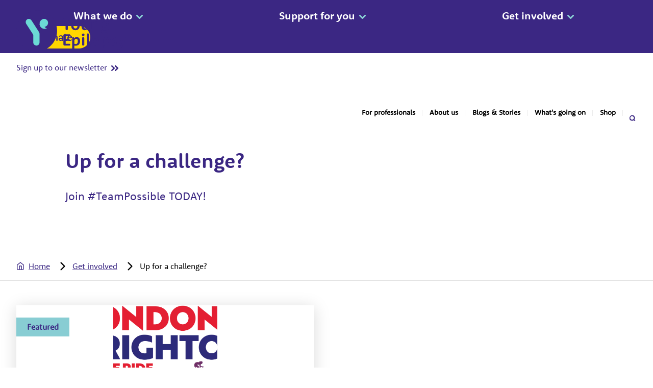

--- FILE ---
content_type: text/html; charset=UTF-8
request_url: https://www.youngepilepsy.org.uk/get-involved/challenge
body_size: 113876
content:
<!DOCTYPE html>
<html lang="en" dir="ltr" prefix="og: https://ogp.me/ns#">
  <head>
        <link rel="preload" as="font" crossorigin="crossorigin" type="font/woff" href="https://use.typekit.net/af/186a4d/00000000000000007735a2e6/30/l?primer=7cdcb44be4a7db8877ffa5c0007b8dd865b3bbc383831fe2ea177f62257a9191&fvd=n4&v=3" />
    <link rel="preload" as="font" crossorigin="crossorigin" type="font/woff2" href="https://use.typekit.net/af/186a4d/00000000000000007735a2e6/30/l?primer=7cdcb44be4a7db8877ffa5c0007b8dd865b3bbc383831fe2ea177f62257a9191&fvd=n4&v=3" />
    <link rel="preload" as="font" crossorigin="crossorigin" type="font/woff" href="https://use.typekit.net/af/7fa4cd/00000000000000007735a2d6/30/l?primer=7cdcb44be4a7db8877ffa5c0007b8dd865b3bbc383831fe2ea177f62257a9191&fvd=n7&v=3" />
    <link rel="preload" as="font" crossorigin="crossorigin" type="font/woff2" href="https://use.typekit.net/af/7fa4cd/00000000000000007735a2d6/30/l?primer=7cdcb44be4a7db8877ffa5c0007b8dd865b3bbc383831fe2ea177f62257a9191&fvd=n7&v=3" />
        <link rel="stylesheet" href="https://use.typekit.net/cws4qtj.css">
    <title>Up for a challenge? | Young Epilepsy</title>
    <script>
        window.dataLayer = window.dataLayer || [];
        function gtag(){dataLayer.push(arguments);}
        gtag('consent', 'default', {
            'analytics_storage': 'denied',
            'ad_storage': 'denied',
            'ad_user_data': 'denied',
            'ad_personalization': 'denied',
            'security_storage': 'granted',
            'wait_for_update': 500
        });
    </script>
    <!-- Google Tag Manager -->
    <script>(function(w,d,s,l,i){w[l]=w[l]||[];w[l].push({'gtm.start':
    new Date().getTime(),event:'gtm.js'});var f=d.getElementsByTagName(s)[0],
    j=d.createElement(s),dl=l!='dataLayer'?'&l='+l:'';j.async=true;j.src=
    'https://www.googletagmanager.com/gtm.js?id='+i+dl;f.parentNode.insertBefore(j,f);
    })(window,document,'script','dataLayer','GTM-MCHH9B5');</script>
    <!-- End Google Tag Manager -->
    <meta charset="utf-8" />
<noscript><style>form.antibot * :not(.antibot-message) { display: none !important; }</style>
</noscript><meta name="description" content="By joining #TeamPossible and taking part in a challenge event, we will support you right up to the finish line and help you smash your fundraising target." />
<link rel="canonical" href="https://www.youngepilepsy.org.uk/get-involved/challenge" />
<link rel="icon" href="/themes/custom/hc/assets/images/favicon.ico" />
<link rel="icon" sizes="16x16" href="/themes/custom/hc/assets/images/favicon-16x16.png" />
<link rel="icon" sizes="32x32" href="/themes/custom/hc/assets/images/favicon-32x32.png" />
<link rel="icon" sizes="192x192" href="/themes/custom/hc/assets/images/android-chrome-192x192.png" />
<link rel="apple-touch-icon" sizes="180x180" href="/themes/custom/hc/assets/images/apple-touch-icon.png" />
<meta property="og:site_name" content="Young Epilepsy" />
<meta property="og:url" content="https://www.youngepilepsy.org.uk/get-involved/challenge" />
<meta property="og:title" content="Up for a challenge?" />
<meta property="og:description" content="Join #TeamPossible TODAY!" />
<meta property="og:image" content="https://www.youngepilepsy.org.uk/sites/default/files/styles/og_image/public/2023-03/E%20-%20LM%20Hero.png?itok=WziWX3RF" />
<meta property="og:image:alt" content="A runner in a Young Epilepsy t-shirt waves her arms as she passes the camera." />
<meta name="twitter:card" content="summary_large_image" />
<meta name="twitter:description" content="Join #TeamPossible TODAY!" />
<meta name="twitter:title" content="Up for a challenge?" />
<meta name="twitter:url" content="https://www.youngepilepsy.org.uk/get-involved/challenge" />
<meta name="twitter:image" content="https://www.youngepilepsy.org.uk/sites/default/files/styles/twitter_image/public/2023-03/E%20-%20LM%20Hero.png?itok=9KxAfI9O" />
<meta name="twitter:image:alt" content="A runner in a Young Epilepsy t-shirt waves her arms as she passes the camera." />
<meta name="application-name" content="Young Epilepsy" />
<meta name="msapplication-config" content="/themes/custom/hc/assets/images/browserconfig.xml" />
<meta name="msapplication-square150x150logo" content="/themes/custom/hc/assets/images/mstile-150x150.png" />
<meta name="Generator" content="Drupal 10 (https://www.drupal.org)" />
<meta name="MobileOptimized" content="width" />
<meta name="HandheldFriendly" content="true" />
<meta name="viewport" content="width=device-width, initial-scale=1.0" />
<script data-cfasync="false" type="text/javascript" id="vwoCode">window._vwo_code || (function () {
      var account_id=857868, 
      version=2.1,
      settings_tolerance=2000,
      hide_element='body',
      hide_element_style='opacity:0 !important;filter:alpha(opacity=0) !important;background:none !important',
      /* DO NOT EDIT BELOW THIS LINE */
      f=false,w=window,d=document,v=d.querySelector('#vwoCode'),cK='_vwo_'+account_id+'_settings',cc={};try{var c=JSON.parse(localStorage.getItem('_vwo_'+account_id+'_config'));cc=c&&typeof c==='object'?c:{}}catch(e){}var stT=cc.stT==='session'?w.sessionStorage:w.localStorage;code={use_existing_jquery:function(){return typeof use_existing_jquery!=='undefined'?use_existing_jquery:undefined},library_tolerance:function(){return typeof library_tolerance!=='undefined'?library_tolerance:undefined},settings_tolerance:function(){return cc.sT||settings_tolerance},hide_element_style:function(){return'{'+(cc.hES||hide_element_style)+'}'},hide_element:function(){if(performance.getEntriesByName('first-contentful-paint')[0]){return''}return typeof cc.hE==='string'?cc.hE:hide_element},getVersion:function(){return version},finish:function(e){if(!f){f=true;var t=d.getElementById('_vis_opt_path_hides');if(t)t.parentNode.removeChild(t);if(e)(new Image).src='https://dev.visualwebsiteoptimizer.com/ee.gif?a='+account_id+e}},finished:function(){return f},addScript:function(e){var t=d.createElement('script');t.type='text/javascript';if(e.src){t.src=e.src}else{t.text=e.text}d.getElementsByTagName('head')[0].appendChild(t)},load:function(e,t){var i=this.getSettings(),n=d.createElement('script'),r=this;t=t||{};if(i){n.textContent=i;d.getElementsByTagName('head')[0].appendChild(n);if(!w.VWO||VWO.caE){stT.removeItem(cK);r.load(e)}}else{var o=new XMLHttpRequest;o.open('GET',e,true);o.withCredentials=!t.dSC;o.responseType=t.responseType||'text';o.onload=function(){if(t.onloadCb){return t.onloadCb(o,e)}if(o.status===200){_vwo_code.addScript({text:o.responseText})}else{_vwo_code.finish('&e=loading_failure:'+e)}};o.onerror=function(){if(t.onerrorCb){return t.onerrorCb(e)}_vwo_code.finish('&e=loading_failure:'+e)};o.send()}},getSettings:function(){try{var e=stT.getItem(cK);if(!e){return}e=JSON.parse(e);if(Date.now()>e.e){stT.removeItem(cK);return}return e.s}catch(e){return}},init:function(){if(d.URL.indexOf('__vwo_disable__')>-1)return;var e=this.settings_tolerance();w._vwo_settings_timer=setTimeout(function(){_vwo_code.finish();stT.removeItem(cK)},e);var t;if(this.hide_element()!=='body'){t=d.createElement('style');var i=this.hide_element(),n=i?i+this.hide_element_style():'',r=d.getElementsByTagName('head')[0];t.setAttribute('id','_vis_opt_path_hides');v&&t.setAttribute('nonce',v.nonce);t.setAttribute('type','text/css');if(t.styleSheet)t.styleSheet.cssText=n;else t.appendChild(d.createTextNode(n));r.appendChild(t)}else{t=d.getElementsByTagName('head')[0];var n=d.createElement('div');n.style.cssText='z-index: 2147483647 !important;position: fixed !important;left: 0 !important;top: 0 !important;width: 100% !important;height: 100% !important;background: white !important;';n.setAttribute('id','_vis_opt_path_hides');n.classList.add('_vis_hide_layer');t.parentNode.insertBefore(n,t.nextSibling)}var o='https://dev.visualwebsiteoptimizer.com/j.php?a='+account_id+'&u='+encodeURIComponent(d.URL)+'&vn='+version;if(w.location.search.indexOf('_vwo_xhr')!==-1){this.addScript({src:o})}else{this.load(o+'&x=true')}}};w._vwo_code=code;code.init();})()</script>


    <link rel="stylesheet" media="all" href="/sites/default/files/css/css_UQu67BXf4rqkKMuw_VNpTzqVDgLCLqPWE2JcFG2VOBw.css?delta=0&amp;language=en&amp;theme=hc&amp;include=eJwrriwuSc3VT0osTtXJSNZPz8lPSszRLS6pzMnMS9cpy0wtL9YHk3q5-SmlOakAxmUSqQ" />
<link rel="stylesheet" media="all" href="/sites/default/files/css/css_b2oV57hgl8jUtkGBXdCc_w8JQ1bw-YW3ubHlj5WjKmw.css?delta=1&amp;language=en&amp;theme=hc&amp;include=eJwrriwuSc3VT0osTtXJSNZPz8lPSszRLS6pzMnMS9cpy0wtL9YHk3q5-SmlOakAxmUSqQ" />
<link rel="stylesheet" media="print" href="/sites/default/files/css/css_1VajRT-Ii4LJwU8iWrKJZ6GTlA1MLOFlhE5y8jivwgY.css?delta=2&amp;language=en&amp;theme=hc&amp;include=eJwrriwuSc3VT0osTtXJSNZPz8lPSszRLS6pzMnMS9cpy0wtL9YHk3q5-SmlOakAxmUSqQ" />
<link rel="stylesheet" media="all" href="/sites/default/files/css/css_i_gQ7CT9kSEgJ-wiGxBVmB2UhjfQnJ9PBe4_PpISVkQ.css?delta=3&amp;language=en&amp;theme=hc&amp;include=eJwrriwuSc3VT0osTtXJSNZPz8lPSszRLS6pzMnMS9cpy0wtL9YHk3q5-SmlOakAxmUSqQ" />

    
    <style>
      .checkbox-toggle-text,
      .checkbox-toggle-on,
      .checkbox-toggle-off,
      .checkbox-toggle-toggle {
        margin: 0;
      }
    </style>
  </head>
  <body class="path-node node_section node page-node-type-listing-page listing print hide_print_btn under_construction_base">
    <!-- Google Tag Manager (noscript) -->
    <noscript><iframe src="https://www.googletagmanager.com/ns.html?id=GTM-MCHH9B5"
    height="0" width="0" style="display:none;visibility:hidden"></iframe></noscript>
    <!-- End Google Tag Manager (noscript) -->
    
      <div class="dialog-off-canvas-main-canvas" data-off-canvas-main-canvas>
    

  
                
  
  <header class="header clearfix">

    <div class="header-outer">
    	<div class="header-inner">

										<nav class="header-nav">
										<ul class="header-nav-list clearfix">
													<li class="nav-item has-dropdown">
								<a href="/what-we-do" class="nav-item-link">What we do</a>

																	<div class="dropdown-outer">
										<ul class="dropdown" aria-label="What we do" role="dropdown navigation">
																							<li class="dropdown-item">
													<a href="/what-we-do/youth-voice" class="nav-item-link">Youth Voice</a>

													<ul class="dropdown-item-list" aria-label="Youth Voice" role="dropdown navigation">
																													<li class="dropdown-item-list-item">
																<a href="/get-involved/give-time/youth-voice-network" class="nav-item-link">Youth participation</a>
															</li>
																													<li class="dropdown-item-list-item">
																<a href="/what-we-do/youth-voice/policy-campaigns-advocacy" class="nav-item-link">Policy, campaigns &amp; advocacy</a>
															</li>
																													<li class="dropdown-item-list-item">
																<a href="/get-involved/campaign-for-change/ontopofepilepsy-mental-health-campaign-for-young-people-with" class="nav-item-link">#OnTopOfEpilepsy</a>
															</li>
																													<li class="dropdown-item-list-item">
																<a href="/get-involved/campaign-for-change/understandmyepilepsy" class="nav-item-link">#UnderstandMyEpilepsy</a>
															</li>
																													<li class="dropdown-item-list-item">
																<a href="/what-we-do/youth-voice/lets-talk-about-epilepsy-podcast" class="nav-item-link">Let&#039;s Talk About Epilepsy Podcast</a>
															</li>
																											</ul>

												</li>
																							<li class="dropdown-item">
													<a href="/what-we-do/support-inclusion" class="nav-item-link">Support &amp; Inclusion</a>

													<ul class="dropdown-item-list" aria-label="Support &amp; Inclusion" role="dropdown navigation">
																													<li class="dropdown-item-list-item">
																<a href="/what-we-do/support-inclusion/youth-support" class="nav-item-link">Youth Support</a>
															</li>
																													<li class="dropdown-item-list-item">
																<a href="/what-we-do/support-inclusion/supporting-inclusion-in-education" class="nav-item-link">Inclusion &amp; Education</a>
															</li>
																													<li class="dropdown-item-list-item">
																<a href="https://www.youngepilepsy.org.uk/guide-for-schools" class="nav-item-link">Guide for schools</a>
															</li>
																													<li class="dropdown-item-list-item">
																<a href="/for-professionals/for-educators/elearning" class="nav-item-link">eLearning</a>
															</li>
																													<li class="dropdown-item-list-item">
																<a href="/i-have-epilepsy/247-text-support" class="nav-item-link">24/7 text support</a>
															</li>
																											</ul>

												</li>
																							<li class="dropdown-item">
													<a href="/what-we-do/health-research" class="nav-item-link">Health &amp; research</a>

													<ul class="dropdown-item-list" aria-label="Health &amp; research" role="dropdown navigation">
																													<li class="dropdown-item-list-item">
																<a href="/what-we-do/health-research/research" class="nav-item-link">Research</a>
															</li>
																													<li class="dropdown-item-list-item">
																<a href="/what-we-do/health-research/diagnostics" class="nav-item-link">Diagnostic Services</a>
															</li>
																													<li class="dropdown-item-list-item">
																<a href="https://www.youngepilepsy.org.uk/policies-reports?type=15&amp;topic=All" class="nav-item-link">Research reports</a>
															</li>
																											</ul>

												</li>
																							<li class="dropdown-item">
													<a href="/what-we-do/information" class="nav-item-link">Information</a>

													<ul class="dropdown-item-list" aria-label="Information" role="dropdown navigation">
																													<li class="dropdown-item-list-item">
																<a href="/i-have-epilepsy/the-channel" class="nav-item-link">Information for young people (13+)</a>
															</li>
																													<li class="dropdown-item-list-item">
																<a href="/about-epilepsy" class="nav-item-link">Information about epilepsy</a>
															</li>
																													<li class="dropdown-item-list-item">
																<a href="https://www.youngepilepsy.org.uk/parents-and-carers#information" class="nav-item-link">Information for parents &amp; carers</a>
															</li>
																											</ul>

												</li>
																							<li class="dropdown-item">
													<a href="/what-we-do/specialist-education" class="nav-item-link">Specialist education</a>

													<ul class="dropdown-item-list" aria-label="Specialist education" role="dropdown navigation">
																											</ul>

												</li>
																					</ul>
									</div>
															</li>
													<li class="nav-item has-dropdown">
								<a href="/support-for-you" class="nav-item-link">Support for you</a>

																	<div class="dropdown-outer">
										<ul class="dropdown" aria-label="Support for you" role="dropdown navigation">
																							<li class="dropdown-item">
													<a href="/i-have-epilepsy" class="nav-item-link">I have epilepsy</a>

													<ul class="dropdown-item-list" aria-label="I have epilepsy" role="dropdown navigation">
																													<li class="dropdown-item-list-item">
																<a href="/i-have-epilepsy/newly-diagnosed-with-epilepsy" class="nav-item-link">Newly diagnosed</a>
															</li>
																													<li class="dropdown-item-list-item">
																<a href="/i-have-epilepsy/0-3-years" class="nav-item-link">0-3 years</a>
															</li>
																													<li class="dropdown-item-list-item">
																<a href="/i-have-epilepsy/4-7-years" class="nav-item-link">4-7 years</a>
															</li>
																													<li class="dropdown-item-list-item">
																<a href="/i-have-epilepsy/8-12-years" class="nav-item-link">8-12 years</a>
															</li>
																													<li class="dropdown-item-list-item">
																<a href="/i-have-epilepsy/13-18-years" class="nav-item-link">13-18 years</a>
															</li>
																													<li class="dropdown-item-list-item">
																<a href="/i-have-epilepsy/18-to-25-years" class="nav-item-link">18-25 years</a>
															</li>
																											</ul>

												</li>
																							<li class="dropdown-item">
													<a href="/parents-and-carers" class="nav-item-link">I am a parent or carer</a>

													<ul class="dropdown-item-list" aria-label="I am a parent or carer" role="dropdown navigation">
																													<li class="dropdown-item-list-item">
																<a href="/parents-and-carers" class="nav-item-link">Information for parents &amp; carers</a>
															</li>
																													<li class="dropdown-item-list-item">
																<a href="/what-we-do/support-inclusion/youth-support" class="nav-item-link">Youth Support</a>
															</li>
																													<li class="dropdown-item-list-item">
																<a href="/what-we-do/support-inclusion/supporting-inclusion-in-education" class="nav-item-link">Inclusion &amp; education</a>
															</li>
																											</ul>

												</li>
																							<li class="dropdown-item">
													<a href="/for-professionals" class="nav-item-link">I work with children &amp; young people</a>

													<ul class="dropdown-item-list" aria-label="I work with children &amp; young people" role="dropdown navigation">
																													<li class="dropdown-item-list-item">
																<a href="/what-we-do/support-inclusion/supporting-inclusion-in-education" class="nav-item-link">Education professionals</a>
															</li>
																													<li class="dropdown-item-list-item">
																<a href="/for-professionals/for-health-professionals" class="nav-item-link">Health professionals</a>
															</li>
																													<li class="dropdown-item-list-item">
																<a href="https://www.youngepilepsy.org.uk/what-we-do/health-research/research" class="nav-item-link">Research professionals</a>
															</li>
																											</ul>

												</li>
																							<li class="dropdown-item">
													<a href="https://www.youngepilepsy.org.uk/about-epilepsy" class="nav-item-link">About epilepsy</a>

													<ul class="dropdown-item-list" aria-label="About epilepsy" role="dropdown navigation">
																													<li class="dropdown-item-list-item">
																<a href="/about-epilepsy/causes-of-epilepsy" class="nav-item-link">Causes of epilepsy</a>
															</li>
																													<li class="dropdown-item-list-item">
																<a href="https://www.youngepilepsy.org.uk/about-epilepsy/diagnosis" class="nav-item-link">Diagnosing epilepsy</a>
															</li>
																													<li class="dropdown-item-list-item">
																<a href="/about-epilepsy/epileptic-seizures" class="nav-item-link">Epileptic seizures</a>
															</li>
																													<li class="dropdown-item-list-item">
																<a href="/about-epilepsy/common-associated-conditions" class="nav-item-link">Common co-occurring conditions</a>
															</li>
																													<li class="dropdown-item-list-item">
																<a href="/about-epilepsy/epilepsy-syndromes" class="nav-item-link">Epilepsy syndromes</a>
															</li>
																													<li class="dropdown-item-list-item">
																<a href="/about-epilepsy/treatments" class="nav-item-link">Epilepsy treatments</a>
															</li>
																													<li class="dropdown-item-list-item">
																<a href="/about-epilepsy/sudden-unexpected-death-in-epilepsy-sudep" class="nav-item-link">SUDEP</a>
															</li>
																											</ul>

												</li>
																					</ul>
									</div>
															</li>
													<li class="nav-item has-dropdown">
								<a href="/get-involved" class="nav-item-link">Get involved</a>

																	<div class="dropdown-outer">
										<ul class="dropdown" aria-label="Get involved" role="dropdown navigation">
																							<li class="dropdown-item">
													<a href="/get-involved/give-money" class="nav-item-link">Give money</a>

													<ul class="dropdown-item-list" aria-label="Give money" role="dropdown navigation">
																													<li class="dropdown-item-list-item">
																<a href="/get-involved/give-money/donate-today-to-support-young-people-with-epilepsy" class="nav-item-link">Donate</a>
															</li>
																													<li class="dropdown-item-list-item">
																<a href="/get-involved/give-money/lottery" class="nav-item-link">Lottery</a>
															</li>
																													<li class="dropdown-item-list-item">
																<a href="/get-involved/give-money/leave-gift-in-your-will" class="nav-item-link">Gift in your will</a>
															</li>
																													<li class="dropdown-item-list-item">
																<a href="/get-involved/give-money/give-in-memory" class="nav-item-link">Give in memory</a>
															</li>
																													<li class="dropdown-item-list-item">
																<a href="/get-involved/give-money/other-ways-to-give" class="nav-item-link">Other ways to give</a>
															</li>
																											</ul>

												</li>
																							<li class="dropdown-item">
													<a href="/get-involved/raise-money" class="nav-item-link">Raise money</a>

													<ul class="dropdown-item-list" aria-label="Raise money" role="dropdown navigation">
																													<li class="dropdown-item-list-item">
																<a href="/get-involved/raise-money/do-your-own-thing-fundraising" class="nav-item-link">Do your own thing</a>
															</li>
																													<li class="dropdown-item-list-item">
																<a href="/get-involved/raise-money/gaming-streaming" class="nav-item-link">Gaming &amp; streaming</a>
															</li>
																													<li class="dropdown-item-list-item">
																<a href="/get-involved/raise-money/purple-day" class="nav-item-link">Purple Day</a>
															</li>
																													<li class="dropdown-item-list-item">
																<a href="/get-involved/raise-money/carfest" class="nav-item-link">CarFest</a>
															</li>
																													<li class="dropdown-item-list-item">
																<a href="/get-involved/raise-money/fundraising-pack" class="nav-item-link">Get your Fundraising Pack</a>
															</li>
																													<li class="dropdown-item-list-item">
																<a href="/get-involved/raise-money/setting-purple-sectors" class="nav-item-link">Purple Sectors</a>
															</li>
																											</ul>

												</li>
																							<li class="dropdown-item">
													<a href="/get-involved/challenge" class="nav-item-link">Join an event</a>

													<ul class="dropdown-item-list" aria-label="Join an event" role="dropdown navigation">
																													<li class="dropdown-item-list-item">
																<a href="https://www.youngepilepsy.org.uk/get-involved/challenge?type=97&amp;location=All" class="nav-item-link">Cycling</a>
															</li>
																													<li class="dropdown-item-list-item">
																<a href="https://www.youngepilepsy.org.uk/events/team-challenge-events" class="nav-item-link">Team challenges</a>
															</li>
																													<li class="dropdown-item-list-item">
																<a href="https://www.youngepilepsy.org.uk/get-involved/challenge?type=13&amp;topic=All" class="nav-item-link">Running</a>
															</li>
																													<li class="dropdown-item-list-item">
																<a href="https://www.youngepilepsy.org.uk/get-involved/challenge?type=45&amp;topic=All" class="nav-item-link">Skydive</a>
															</li>
																													<li class="dropdown-item-list-item">
																<a href="https://www.youngepilepsy.org.uk/get-involved/challenge?type=46&amp;topic=All" class="nav-item-link">Walking</a>
															</li>
																											</ul>

												</li>
																							<li class="dropdown-item">
													<a href="/get-involved/campaign-for-change" class="nav-item-link">Campaign for change</a>

													<ul class="dropdown-item-list" aria-label="Campaign for change" role="dropdown navigation">
																													<li class="dropdown-item-list-item">
																<a href="/get-involved/campaign-for-change/ontopofepilepsy-mental-health-campaign-for-young-people-with" class="nav-item-link">#OnTopOfEpilepsy</a>
															</li>
																													<li class="dropdown-item-list-item">
																<a href="/get-involved/campaign-for-change/understandmyepilepsy" class="nav-item-link">#Understand MyEpilepsy</a>
															</li>
																													<li class="dropdown-item-list-item">
																<a href="/get-involved/campaign-for-change/national-epilepsy-week" class="nav-item-link">National Epilepsy Week</a>
															</li>
																											</ul>

												</li>
																							<li class="dropdown-item">
													<a href="/get-involved/partner-with-us" class="nav-item-link">Partner with us</a>

													<ul class="dropdown-item-list" aria-label="Partner with us" role="dropdown navigation">
																													<li class="dropdown-item-list-item">
																<a href="/get-involved/partner-with-us/corporate-partnerships" class="nav-item-link">Corporate partnerships</a>
															</li>
																													<li class="dropdown-item-list-item">
																<a href="/get-involved/partner-with-us/partnerships-philanthropy-trusts-foundations" class="nav-item-link">Philanthropy, trusts &amp; foundations</a>
															</li>
																											</ul>

												</li>
																							<li class="dropdown-item">
													<a href="/get-involved/give-time" class="nav-item-link">Give time</a>

													<ul class="dropdown-item-list" aria-label="Give time" role="dropdown navigation">
																													<li class="dropdown-item-list-item">
																<a href="/get-involved/give-time/help-our-research" class="nav-item-link">Help our research</a>
															</li>
																													<li class="dropdown-item-list-item">
																<a href="/get-involved/give-time/youth-voice-network" class="nav-item-link">Join the Youth Voice Network</a>
															</li>
																													<li class="dropdown-item-list-item">
																<a href="/get-involved/give-time/share-your-story" class="nav-item-link">Share your story</a>
															</li>
																													<li class="dropdown-item-list-item">
																<a href="/get-involved/give-time/our-digital-projects" class="nav-item-link">Digital Projects</a>
															</li>
																													<li class="dropdown-item-list-item">
																<a href="/get-involved/give-time/volunteer-with-us" class="nav-item-link">Volunteer</a>
															</li>
																											</ul>

												</li>
																					</ul>
									</div>
															</li>
											</ul>
				</nav>
			
							<div class="header-links clearfix">
										<a href="/get-involved/give-money/donate-today-to-support-young-people-with-epilepsy" class="button-small button-yellow">Donate</a>
									</div>
			
						
						<button for="rnav-open" id="rnav-button" class="menu-button hamburger" aria-controls="menu" aria-expanded="false">
				<span class="menu-button-text">Menu</span>
				<div class="menu-button-icon">
					<span class="bar bar-top"></span>
					<span class="bar bar-mid"></span>
					<span class="bar bar-btm"></span>
				</div>
			</button>
		</div>
	</div>

	<div class="logo-link-wrapper-outer">
		<div class="logo-link-wrapper">
			
				
					<a href="/" id="logo" class="header-logo">
						<picture>
						<source type="image/svg+xml" srcset="/themes/custom/hc/assets//images/logo.svg" />
						<img srcset="/themes/custom/hc/assets//images/logo.png 1x, /themes/custom/hc/assets//images/logo@2x.png 2x" src="/themes/custom/hc/assets//images/logo.png" width="40" height="40" alt="Young Epilepsy" class="header-logo-image" />
						</picture>

													<span class="visually-hidden">Young Epilepsy</span>
											</a>

							
			<div class="secondary-button-wrapper">
									<a href="/sign-to-our-newsletter" class="secondary-button">Sign up to our newsletter</a>
							</div>
		</div>
	</div>

		<div class="header-subnav-outer">
		<div class="header-subnav-inner">
						<nav class="header-subnav">

				
									<ul class="header-subnav-list clearfix">
													<li class="subnav-item">
								<a href="/for-professionals" class="nav-item-link">For professionals</a>
							</li>
													<li class="subnav-item">
								<a href="/about-us" class="nav-item-link">About us</a>
							</li>
													<li class="subnav-item">
								<a href="/blogs-and-stories" class="nav-item-link">Blogs &amp; Stories</a>
							</li>
													<li class="subnav-item">
								<a href="https://www.youngepilepsy.org.uk/whats-going" class="nav-item-link">What&#039;s going on</a>
							</li>
													<li class="subnav-item">
								<a href="https://youngepilepsy.shop/" class="nav-item-link">Shop</a>
							</li>
											</ul>
							</nav>
			
							<form method="get" class="search" action="/search">
	<div role="search">
	  	  <input id="search-header" class="search-input" type="text" placeholder="Search site" name="keyword">
	  <button class="search-button" type="submit" title="Search submit" aria-label="Search submit">
		  <span aria-hidden="true" class="search-icon"></span>
	  </button>
	</div>
</form>
			
					</div>
	</div>

</header>
<div class="rnav-outer" aria-expanded="false">

	<div class="rnav-search">
		<form method="get" class="search" action="/search">
	<div role="search">
	  	  <input id="search-rnav" class="search-input" type="text" placeholder="Search site" name="keyword">
	  <button class="search-button" type="submit" title="Search submit" aria-label="Search submit">
		  <span aria-hidden="true" class="search-icon"></span>
	  </button>
	</div>
</form>
	</div>

	<nav class="rnav">

		<ul class="rnav-list" id="menu" role="tablist">
							<li class="rnav-item with-dropdown" aria-haspopup="true" role="tab">
					<a href="/what-we-do" class="rnav-item-link">What we do</a>

					
						<button class="rnav-arrow" aria-expanded="false">
							<svg aria-hidden="true" class="icon"><use xlink:href="/themes/custom/hc/assets//svg/icons.svg#arrow-down"/>Expand dropdown</svg>
						</button>

						<ul class="rnav-dropdown" aria-expanded="false" aria-label="What we do submenu" role="tablist">
															<li class="rnav-item" role="tab">
									<a href="/what-we-do/youth-voice" class="rnav-item-link">Youth Voice</a>

									<ul class="rnav-item-list" aria-label="Youth Voice" role="dropdown navigation">
																					<li class="rnav-item-list-item">
												<a href="/get-involved/give-time/youth-voice-network" class="nav-item-link">Youth participation</a>
											</li>
																					<li class="rnav-item-list-item">
												<a href="/what-we-do/youth-voice/policy-campaigns-advocacy" class="nav-item-link">Policy, campaigns &amp; advocacy</a>
											</li>
																					<li class="rnav-item-list-item">
												<a href="/get-involved/campaign-for-change/ontopofepilepsy-mental-health-campaign-for-young-people-with" class="nav-item-link">#OnTopOfEpilepsy</a>
											</li>
																					<li class="rnav-item-list-item">
												<a href="/get-involved/campaign-for-change/understandmyepilepsy" class="nav-item-link">#UnderstandMyEpilepsy</a>
											</li>
																					<li class="rnav-item-list-item">
												<a href="/what-we-do/youth-voice/lets-talk-about-epilepsy-podcast" class="nav-item-link">Let&#039;s Talk About Epilepsy Podcast</a>
											</li>
																			</ul>
								</li>
															<li class="rnav-item" role="tab">
									<a href="/what-we-do/support-inclusion" class="rnav-item-link">Support &amp; Inclusion</a>

									<ul class="rnav-item-list" aria-label="Support &amp; Inclusion" role="dropdown navigation">
																					<li class="rnav-item-list-item">
												<a href="/what-we-do/support-inclusion/youth-support" class="nav-item-link">Youth Support</a>
											</li>
																					<li class="rnav-item-list-item">
												<a href="/what-we-do/support-inclusion/supporting-inclusion-in-education" class="nav-item-link">Inclusion &amp; Education</a>
											</li>
																					<li class="rnav-item-list-item">
												<a href="https://www.youngepilepsy.org.uk/guide-for-schools" class="nav-item-link">Guide for schools</a>
											</li>
																					<li class="rnav-item-list-item">
												<a href="/for-professionals/for-educators/elearning" class="nav-item-link">eLearning</a>
											</li>
																					<li class="rnav-item-list-item">
												<a href="/i-have-epilepsy/247-text-support" class="nav-item-link">24/7 text support</a>
											</li>
																			</ul>
								</li>
															<li class="rnav-item" role="tab">
									<a href="/what-we-do/health-research" class="rnav-item-link">Health &amp; research</a>

									<ul class="rnav-item-list" aria-label="Health &amp; research" role="dropdown navigation">
																					<li class="rnav-item-list-item">
												<a href="/what-we-do/health-research/research" class="nav-item-link">Research</a>
											</li>
																					<li class="rnav-item-list-item">
												<a href="/what-we-do/health-research/diagnostics" class="nav-item-link">Diagnostic Services</a>
											</li>
																					<li class="rnav-item-list-item">
												<a href="https://www.youngepilepsy.org.uk/policies-reports?type=15&amp;topic=All" class="nav-item-link">Research reports</a>
											</li>
																			</ul>
								</li>
															<li class="rnav-item" role="tab">
									<a href="/what-we-do/information" class="rnav-item-link">Information</a>

									<ul class="rnav-item-list" aria-label="Information" role="dropdown navigation">
																					<li class="rnav-item-list-item">
												<a href="/i-have-epilepsy/the-channel" class="nav-item-link">Information for young people (13+)</a>
											</li>
																					<li class="rnav-item-list-item">
												<a href="/about-epilepsy" class="nav-item-link">Information about epilepsy</a>
											</li>
																					<li class="rnav-item-list-item">
												<a href="https://www.youngepilepsy.org.uk/parents-and-carers#information" class="nav-item-link">Information for parents &amp; carers</a>
											</li>
																			</ul>
								</li>
															<li class="rnav-item" role="tab">
									<a href="/what-we-do/specialist-education" class="rnav-item-link">Specialist education</a>

									<ul class="rnav-item-list" aria-label="Specialist education" role="dropdown navigation">
																			</ul>
								</li>
													</ul>

					
				</li>
							<li class="rnav-item with-dropdown" aria-haspopup="true" role="tab">
					<a href="/support-for-you" class="rnav-item-link">Support for you</a>

					
						<button class="rnav-arrow" aria-expanded="false">
							<svg aria-hidden="true" class="icon"><use xlink:href="/themes/custom/hc/assets//svg/icons.svg#arrow-down"/>Expand dropdown</svg>
						</button>

						<ul class="rnav-dropdown" aria-expanded="false" aria-label="Support for you submenu" role="tablist">
															<li class="rnav-item" role="tab">
									<a href="/i-have-epilepsy" class="rnav-item-link">I have epilepsy</a>

									<ul class="rnav-item-list" aria-label="I have epilepsy" role="dropdown navigation">
																					<li class="rnav-item-list-item">
												<a href="/i-have-epilepsy/newly-diagnosed-with-epilepsy" class="nav-item-link">Newly diagnosed</a>
											</li>
																					<li class="rnav-item-list-item">
												<a href="/i-have-epilepsy/0-3-years" class="nav-item-link">0-3 years</a>
											</li>
																					<li class="rnav-item-list-item">
												<a href="/i-have-epilepsy/4-7-years" class="nav-item-link">4-7 years</a>
											</li>
																					<li class="rnav-item-list-item">
												<a href="/i-have-epilepsy/8-12-years" class="nav-item-link">8-12 years</a>
											</li>
																					<li class="rnav-item-list-item">
												<a href="/i-have-epilepsy/13-18-years" class="nav-item-link">13-18 years</a>
											</li>
																					<li class="rnav-item-list-item">
												<a href="/i-have-epilepsy/18-to-25-years" class="nav-item-link">18-25 years</a>
											</li>
																			</ul>
								</li>
															<li class="rnav-item" role="tab">
									<a href="/parents-and-carers" class="rnav-item-link">I am a parent or carer</a>

									<ul class="rnav-item-list" aria-label="I am a parent or carer" role="dropdown navigation">
																					<li class="rnav-item-list-item">
												<a href="/parents-and-carers" class="nav-item-link">Information for parents &amp; carers</a>
											</li>
																					<li class="rnav-item-list-item">
												<a href="/what-we-do/support-inclusion/youth-support" class="nav-item-link">Youth Support</a>
											</li>
																					<li class="rnav-item-list-item">
												<a href="/what-we-do/support-inclusion/supporting-inclusion-in-education" class="nav-item-link">Inclusion &amp; education</a>
											</li>
																			</ul>
								</li>
															<li class="rnav-item" role="tab">
									<a href="/for-professionals" class="rnav-item-link">I work with children &amp; young people</a>

									<ul class="rnav-item-list" aria-label="I work with children &amp; young people" role="dropdown navigation">
																					<li class="rnav-item-list-item">
												<a href="/what-we-do/support-inclusion/supporting-inclusion-in-education" class="nav-item-link">Education professionals</a>
											</li>
																					<li class="rnav-item-list-item">
												<a href="/for-professionals/for-health-professionals" class="nav-item-link">Health professionals</a>
											</li>
																					<li class="rnav-item-list-item">
												<a href="https://www.youngepilepsy.org.uk/what-we-do/health-research/research" class="nav-item-link">Research professionals</a>
											</li>
																			</ul>
								</li>
															<li class="rnav-item" role="tab">
									<a href="https://www.youngepilepsy.org.uk/about-epilepsy" class="rnav-item-link">About epilepsy</a>

									<ul class="rnav-item-list" aria-label="About epilepsy" role="dropdown navigation">
																					<li class="rnav-item-list-item">
												<a href="/about-epilepsy/causes-of-epilepsy" class="nav-item-link">Causes of epilepsy</a>
											</li>
																					<li class="rnav-item-list-item">
												<a href="https://www.youngepilepsy.org.uk/about-epilepsy/diagnosis" class="nav-item-link">Diagnosing epilepsy</a>
											</li>
																					<li class="rnav-item-list-item">
												<a href="/about-epilepsy/epileptic-seizures" class="nav-item-link">Epileptic seizures</a>
											</li>
																					<li class="rnav-item-list-item">
												<a href="/about-epilepsy/common-associated-conditions" class="nav-item-link">Common co-occurring conditions</a>
											</li>
																					<li class="rnav-item-list-item">
												<a href="/about-epilepsy/epilepsy-syndromes" class="nav-item-link">Epilepsy syndromes</a>
											</li>
																					<li class="rnav-item-list-item">
												<a href="/about-epilepsy/treatments" class="nav-item-link">Epilepsy treatments</a>
											</li>
																					<li class="rnav-item-list-item">
												<a href="/about-epilepsy/sudden-unexpected-death-in-epilepsy-sudep" class="nav-item-link">SUDEP</a>
											</li>
																			</ul>
								</li>
													</ul>

					
				</li>
							<li class="rnav-item with-dropdown" aria-haspopup="true" role="tab">
					<a href="/get-involved" class="rnav-item-link">Get involved</a>

					
						<button class="rnav-arrow" aria-expanded="false">
							<svg aria-hidden="true" class="icon"><use xlink:href="/themes/custom/hc/assets//svg/icons.svg#arrow-down"/>Expand dropdown</svg>
						</button>

						<ul class="rnav-dropdown" aria-expanded="false" aria-label="Get involved submenu" role="tablist">
															<li class="rnav-item" role="tab">
									<a href="/get-involved/give-money" class="rnav-item-link">Give money</a>

									<ul class="rnav-item-list" aria-label="Give money" role="dropdown navigation">
																					<li class="rnav-item-list-item">
												<a href="/get-involved/give-money/donate-today-to-support-young-people-with-epilepsy" class="nav-item-link">Donate</a>
											</li>
																					<li class="rnav-item-list-item">
												<a href="/get-involved/give-money/lottery" class="nav-item-link">Lottery</a>
											</li>
																					<li class="rnav-item-list-item">
												<a href="/get-involved/give-money/leave-gift-in-your-will" class="nav-item-link">Gift in your will</a>
											</li>
																					<li class="rnav-item-list-item">
												<a href="/get-involved/give-money/give-in-memory" class="nav-item-link">Give in memory</a>
											</li>
																					<li class="rnav-item-list-item">
												<a href="/get-involved/give-money/other-ways-to-give" class="nav-item-link">Other ways to give</a>
											</li>
																			</ul>
								</li>
															<li class="rnav-item" role="tab">
									<a href="/get-involved/raise-money" class="rnav-item-link">Raise money</a>

									<ul class="rnav-item-list" aria-label="Raise money" role="dropdown navigation">
																					<li class="rnav-item-list-item">
												<a href="/get-involved/raise-money/do-your-own-thing-fundraising" class="nav-item-link">Do your own thing</a>
											</li>
																					<li class="rnav-item-list-item">
												<a href="/get-involved/raise-money/gaming-streaming" class="nav-item-link">Gaming &amp; streaming</a>
											</li>
																					<li class="rnav-item-list-item">
												<a href="/get-involved/raise-money/purple-day" class="nav-item-link">Purple Day</a>
											</li>
																					<li class="rnav-item-list-item">
												<a href="/get-involved/raise-money/carfest" class="nav-item-link">CarFest</a>
											</li>
																					<li class="rnav-item-list-item">
												<a href="/get-involved/raise-money/fundraising-pack" class="nav-item-link">Get your Fundraising Pack</a>
											</li>
																					<li class="rnav-item-list-item">
												<a href="/get-involved/raise-money/setting-purple-sectors" class="nav-item-link">Purple Sectors</a>
											</li>
																			</ul>
								</li>
															<li class="rnav-item" role="tab">
									<a href="/get-involved/challenge" class="rnav-item-link">Join an event</a>

									<ul class="rnav-item-list" aria-label="Join an event" role="dropdown navigation">
																					<li class="rnav-item-list-item">
												<a href="https://www.youngepilepsy.org.uk/get-involved/challenge?type=97&amp;location=All" class="nav-item-link">Cycling</a>
											</li>
																					<li class="rnav-item-list-item">
												<a href="https://www.youngepilepsy.org.uk/events/team-challenge-events" class="nav-item-link">Team challenges</a>
											</li>
																					<li class="rnav-item-list-item">
												<a href="https://www.youngepilepsy.org.uk/get-involved/challenge?type=13&amp;topic=All" class="nav-item-link">Running</a>
											</li>
																					<li class="rnav-item-list-item">
												<a href="https://www.youngepilepsy.org.uk/get-involved/challenge?type=45&amp;topic=All" class="nav-item-link">Skydive</a>
											</li>
																					<li class="rnav-item-list-item">
												<a href="https://www.youngepilepsy.org.uk/get-involved/challenge?type=46&amp;topic=All" class="nav-item-link">Walking</a>
											</li>
																			</ul>
								</li>
															<li class="rnav-item" role="tab">
									<a href="/get-involved/campaign-for-change" class="rnav-item-link">Campaign for change</a>

									<ul class="rnav-item-list" aria-label="Campaign for change" role="dropdown navigation">
																					<li class="rnav-item-list-item">
												<a href="/get-involved/campaign-for-change/ontopofepilepsy-mental-health-campaign-for-young-people-with" class="nav-item-link">#OnTopOfEpilepsy</a>
											</li>
																					<li class="rnav-item-list-item">
												<a href="/get-involved/campaign-for-change/understandmyepilepsy" class="nav-item-link">#Understand MyEpilepsy</a>
											</li>
																					<li class="rnav-item-list-item">
												<a href="/get-involved/campaign-for-change/national-epilepsy-week" class="nav-item-link">National Epilepsy Week</a>
											</li>
																			</ul>
								</li>
															<li class="rnav-item" role="tab">
									<a href="/get-involved/partner-with-us" class="rnav-item-link">Partner with us</a>

									<ul class="rnav-item-list" aria-label="Partner with us" role="dropdown navigation">
																					<li class="rnav-item-list-item">
												<a href="/get-involved/partner-with-us/corporate-partnerships" class="nav-item-link">Corporate partnerships</a>
											</li>
																					<li class="rnav-item-list-item">
												<a href="/get-involved/partner-with-us/partnerships-philanthropy-trusts-foundations" class="nav-item-link">Philanthropy, trusts &amp; foundations</a>
											</li>
																			</ul>
								</li>
															<li class="rnav-item" role="tab">
									<a href="/get-involved/give-time" class="rnav-item-link">Give time</a>

									<ul class="rnav-item-list" aria-label="Give time" role="dropdown navigation">
																					<li class="rnav-item-list-item">
												<a href="/get-involved/give-time/help-our-research" class="nav-item-link">Help our research</a>
											</li>
																					<li class="rnav-item-list-item">
												<a href="/get-involved/give-time/youth-voice-network" class="nav-item-link">Join the Youth Voice Network</a>
											</li>
																					<li class="rnav-item-list-item">
												<a href="/get-involved/give-time/share-your-story" class="nav-item-link">Share your story</a>
											</li>
																					<li class="rnav-item-list-item">
												<a href="/get-involved/give-time/our-digital-projects" class="nav-item-link">Digital Projects</a>
											</li>
																					<li class="rnav-item-list-item">
												<a href="/get-involved/give-time/volunteer-with-us" class="nav-item-link">Volunteer</a>
											</li>
																			</ul>
								</li>
													</ul>

					
				</li>
			
			<ul class="rnav-secnav" role="tablist">
									<li class="rnav-secnav-item" role="tab">
						<a href="/for-professionals" class="rnav-item-link">For professionals</a>
					</li>
									<li class="rnav-secnav-item" role="tab">
						<a href="/about-us" class="rnav-item-link">About us</a>
					</li>
									<li class="rnav-secnav-item" role="tab">
						<a href="/blogs-and-stories" class="rnav-item-link">Blogs &amp; Stories</a>
					</li>
									<li class="rnav-secnav-item" role="tab">
						<a href="https://www.youngepilepsy.org.uk/whats-going" class="rnav-item-link">What&#039;s going on</a>
					</li>
									<li class="rnav-secnav-item" role="tab">
						<a href="https://youngepilepsy.shop/" class="rnav-item-link">Shop</a>
					</li>
							</ul>

			<div class="rnav-socials-wrapper">
							</div>
		</ul>
	</nav>
</div>




<main id="main" role="main" class="main clearfix">
  <a id="main-content" tabindex="-1"></a>
  
        
      
	<section class=" hero-small section">	
		
		
			
			
					
		<div class="hero no-image" style="background-image:url('/themes/custom/hc/assets//images/pagebuilder-bg-img.svg')">

			
							<header class="hero-info"  >
												<div class="hero-inner">

																									
								
																																										<h1 class="hero-title">Up for a challenge? </h1>
																														
																														<div class="hero-summary">
												<p>
            Join #TeamPossible TODAY!
      </p>
											</div>
																			
																																					
																												
															</div>
									</header>
					</div>
			
									
	</section>


    <nav role="navigation" aria-labelledby="system-breadcrumb">
    <h2 id="system-breadcrumb" class="visually-hidden">Breadcrumbs</h2>
    <div class="breadcrumb-outer">
      <div class="container">
        <ul class="breadcrumb-list" role="tablist">
                                    <li class="breadcrumb-list-item" role="tab">
                                  <a class="breadcrumb-list-link" href="/">Home</a>
                              </li>
                                                <li class="breadcrumb-list-item" role="tab">
                                  <a class="breadcrumb-list-link" href="/get-involved">Get involved</a>
                              </li>
                                                <li class="breadcrumb-list-item current" role="tab">
                                  <span class="breadcrumb-list-link current">Up for a challenge?</span>
                              </li>
                              </ul>
              </div>
    </div>
  </nav>




<div data-drupal-messages-fallback class="hidden"></div>



  <div class="views-element-container"><div class="js-view-dom-id-89af9f498e3149cdf8fc3bd1f0097ce8a036ae8754455d2dc653d3a596768eca">
  <div class="views-element-container"><div class="js-view-dom-id-8e26d993b94e31f4a9d20ad269f6b4ebf6354c2f5d2d91b7dcc0bd7684b530e5">
  
  

              
                                                      
              
                                            
  
<div class="feat-items">
  	<section class="cards-outer item-report-listing feat-items section">	
		
		
			
			
			<div class="container">
														<article class="item clearfix">
			<p class="item-featured">Featured</p>			        <div class="item-image">
																									  
            
  
                <picture>
                  <source srcset="/sites/default/files/styles/square_hero_l/public/2025-12/L2B-Cycle-RGB--008-.PNG.webp?itok=rUHfsj4Q 1x" media="all and (min-width: 1700px)" type="image/webp" width="680" height="600"/>
              <source srcset="/sites/default/files/styles/square_hero_l/public/2025-12/L2B-Cycle-RGB--008-.PNG.webp?itok=rUHfsj4Q 1x" media="all and (min-width: 1440px)" type="image/webp" width="680" height="600"/>
              <source srcset="/sites/default/files/styles/square_hero_l/public/2025-12/L2B-Cycle-RGB--008-.PNG.webp?itok=rUHfsj4Q 1x" media="all and (min-width: 1280px)" type="image/webp" width="680" height="600"/>
              <source srcset="/sites/default/files/styles/square_hero_l/public/2025-12/L2B-Cycle-RGB--008-.PNG.webp?itok=rUHfsj4Q 1x" media="all and (min-width: 960px)" type="image/webp" width="680" height="600"/>
              <source srcset="/sites/default/files/styles/square_hero_m/public/2025-12/L2B-Cycle-RGB--008-.PNG.webp?itok=htg8ySBp 1x" media="all and (min-width: 700px)" type="image/webp" width="430" height="380"/>
              <source srcset="/sites/default/files/styles/square_hero_s/public/2025-12/L2B-Cycle-RGB--008-.PNG.webp?itok=vdAUHWwA 1x" media="all and (min-width: 560px)" type="image/webp" width="450" height="600"/>
                  <img loading="eager" src="/sites/default/files/styles/square_hero_s/public/2025-12/L2B-Cycle-RGB--008-.PNG.webp?itok=vdAUHWwA" width="450" height="600" alt="London to Brighton Cycle Ride Logo" />

  </picture>


      

      
					        </div>
		    
		<div class="item-info">

			        <header class="item-header">

				
	            <h2 class="item-header-title">
	                <a href="/events/london-to-brighton-cycle-ride" class="item-link">London to Brighton Cycle Ride<span class="item-link-icon"></span></a>
	            </h2>

	            	                <span class="item-header-date"><time datetime="2026-09-13">13th September 2026</time></span>
	            
	            	        </header>
	    
	    	    		            <div class="item-summary">
	                <p>Take on the iconic 55 mile challenge from Clapham Common to Brighton Seafront and experience one of the UK’s most loved cycling events.</p>

				    				    						<ul class="tags clearfix">
            <li class="metatag">
            <a href="/get-involved/challenge?type=97" class="metatag-link">Cycling</a>
        </li>
            <li class="metatag">
            <a href="/events?topic=23" class="metatag-link">London</a>
        </li>
            <li class="metatag">
            <a href="/events?topic=22" class="metatag-link">South East</a>
        </li>
    </ul>				    	            </div>
	        	    
	</div>
	
</article>
			    												<article class="item clearfix">
			<p class="item-featured">Featured</p>			        <div class="item-image">
																									  
            
  
                <picture>
                  <source srcset="/sites/default/files/styles/square_hero_l/public/2025-12/Abbie-Great-North-Run---Permision.jpg.webp?itok=O3L6_-xl 1x" media="all and (min-width: 1700px)" type="image/webp" width="680" height="600"/>
              <source srcset="/sites/default/files/styles/square_hero_l/public/2025-12/Abbie-Great-North-Run---Permision.jpg.webp?itok=O3L6_-xl 1x" media="all and (min-width: 1440px)" type="image/webp" width="680" height="600"/>
              <source srcset="/sites/default/files/styles/square_hero_l/public/2025-12/Abbie-Great-North-Run---Permision.jpg.webp?itok=O3L6_-xl 1x" media="all and (min-width: 1280px)" type="image/webp" width="680" height="600"/>
              <source srcset="/sites/default/files/styles/square_hero_l/public/2025-12/Abbie-Great-North-Run---Permision.jpg.webp?itok=O3L6_-xl 1x" media="all and (min-width: 960px)" type="image/webp" width="680" height="600"/>
              <source srcset="/sites/default/files/styles/square_hero_m/public/2025-12/Abbie-Great-North-Run---Permision.jpg.webp?itok=cWK8mb4y 1x" media="all and (min-width: 700px)" type="image/webp" width="430" height="380"/>
              <source srcset="/sites/default/files/styles/square_hero_s/public/2025-12/Abbie-Great-North-Run---Permision.jpg.webp?itok=SYQWFnNA 1x" media="all and (min-width: 560px)" type="image/webp" width="450" height="600"/>
                  <img loading="eager" src="/sites/default/files/styles/square_hero_s/public/2025-12/Abbie-Great-North-Run---Permision.jpg.webp?itok=SYQWFnNA" width="450" height="600" alt="Runner Selfie" />

  </picture>


      

      
					        </div>
		    
		<div class="item-info">

			        <header class="item-header">

				
	            <h2 class="item-header-title">
	                <a href="/events/aj-bell-great-south-run" class="item-link">AJ Bell Great South Run<span class="item-link-icon"></span></a>
	            </h2>

	            	                <span class="item-header-date"><time datetime="2026-10-18">18th October 2026</time></span>
	            
	            	        </header>
	    
	    	    		            <div class="item-summary">
	                <p>Experience the ultimate 10 mile event packed with history, fresh sea air, and stunning views that will keep you motivated every step of the way.</p>

				    				    						<ul class="tags clearfix">
            <li class="metatag">
            <a href="/get-involved/challenge?type=13" class="metatag-link">Running</a>
        </li>
            <li class="metatag">
            <a href="/events?topic=22" class="metatag-link">South East</a>
        </li>
    </ul>				    	            </div>
	        	    
	</div>
	
</article>
			    						</div>
		
									
	</section>
</div>

    </div>
</div>

  <div class="filter-outer"><button for="filter-open" id="filter-show" class="filter-show-button accordion-trigger" aria-controls="filters" aria-expanded="false" aria-label="Expand filters"><span>Show filters</span></button><div class="filter-inner"><form class="views-exposed-form filter" novalidate="novalidate" data-drupal-selector="views-exposed-form-events-block-1" action="/get-involved/challenge" method="get" id="views-exposed-form-events-block-1" accept-charset="UTF-8">
  <div class="filter-block"><h2 class="filter-title"><div id="edit-filter-title" class="js-form-item form-item js-form-type-item form-item-filter-title js-form-item-filter-title">
      <label for="edit-filter-title">Filters</label>
        
        </div>
</h2></div><div class="filter-block"><div class="js-form-item form-item js-form-type-select form-item-type js-form-item-type form-no-label">
      <label for="edit-type" class="visually-hidden">Type</label>
        <select data-drupal-selector="edit-type" id="edit-type" name="type" class="form-select"><option value="All" selected="selected">All Challenges</option><option value="98">Bungee jumping</option><option value="57">Child-friendly</option><option value="97">Cycling</option><option value="96">Team challenges</option><option value="46">Walking</option><option value="13">Running</option><option value="49">Extreme challenge</option><option value="52">Swimming</option><option value="50">Fitness</option><option value="45">Skydive</option><option value="51">Inflatable challenge</option></select>
        </div>
</div><div class="filter-block"><div class="js-form-item form-item js-form-type-select form-item-location js-form-item-location form-no-label">
      <label for="edit-location" class="visually-hidden">Topics</label>
        <select data-drupal-selector="edit-location" id="edit-location" name="location" class="form-select"><option value="All" selected="selected">Any location</option><option value="48">National</option><option value="21">International</option><option value="47">Virtual</option><option value="23">London</option><option value="20">East</option><option value="28">Midlands</option><option value="29">North East</option><option value="30">North West</option><option value="19">South</option><option value="22">South East</option><option value="27">South West</option><option value="33">Yorkshire</option><option value="31">Scotland</option><option value="32">Wales</option></select>
        </div>
</div><div class="filter-block"><div data-drupal-selector="edit-actions" class="form-actions js-form-wrapper form-wrapper" id="edit-actions"><input class="filter-submit button js-form-submit form-submit" data-drupal-selector="edit-submit-events" type="submit" id="edit-submit-events" value="Search" />
</div>
</div>

</form>
</div></div>

              
                                                                    
                                                          
                                                                              
                                                                                                                      
                                                          
                                                                    
                                                                                        
                                                                                        
                                          
                                                                  
<section class="cards-outer listing section">	
	
	<div class="cards-inner">
	
			
				
			
							<div class="container">
					<div class="cards">
													<article>
	        <div class="card ">

        						                <div class="card-image ">
																															  
            
  
                <picture>
                  <source srcset="/sites/default/files/styles/square_hero_l/public/2025-11/bffa4ab6-7c87-4bbc-9662-52b71c2e4542.jpeg.webp?itok=8vPH0BpN 1x" media="all and (min-width: 1700px)" type="image/webp" width="680" height="600"/>
              <source srcset="/sites/default/files/styles/square_hero_l/public/2025-11/bffa4ab6-7c87-4bbc-9662-52b71c2e4542.jpeg.webp?itok=8vPH0BpN 1x" media="all and (min-width: 1440px)" type="image/webp" width="680" height="600"/>
              <source srcset="/sites/default/files/styles/square_hero_l/public/2025-11/bffa4ab6-7c87-4bbc-9662-52b71c2e4542.jpeg.webp?itok=8vPH0BpN 1x" media="all and (min-width: 1280px)" type="image/webp" width="680" height="600"/>
              <source srcset="/sites/default/files/styles/square_hero_l/public/2025-11/bffa4ab6-7c87-4bbc-9662-52b71c2e4542.jpeg.webp?itok=8vPH0BpN 1x" media="all and (min-width: 960px)" type="image/webp" width="680" height="600"/>
              <source srcset="/sites/default/files/styles/square_hero_m/public/2025-11/bffa4ab6-7c87-4bbc-9662-52b71c2e4542.jpeg.webp?itok=nrrtO6F0 1x" media="all and (min-width: 700px)" type="image/webp" width="430" height="380"/>
              <source srcset="/sites/default/files/styles/square_hero_s/public/2025-11/bffa4ab6-7c87-4bbc-9662-52b71c2e4542.jpeg.webp?itok=NorbmQyR 1x" media="all and (min-width: 560px)" type="image/webp" width="450" height="600"/>
                  <img loading="eager" src="/sites/default/files/styles/square_hero_s/public/2025-11/bffa4ab6-7c87-4bbc-9662-52b71c2e4542.jpeg.webp?itok=NorbmQyR" width="450" height="600" alt="Muddy group of friends smiling at a cemera" />

  </picture>


      

      
							                </div>
				            
			                <div class="card-wrap">
                	<div class="card-wrap-inner">
	                    
													<header class="card-header">
														
																	<h2 class="card-header-title">
																					<a href="/events/team-challenge-events" class="card-link" target="_self">Team Challenge Events<span class="card-link-icon"></span></a>
																			</h2>
																
															</header>
												

	                    														<span class="card-header-date">
																	<div class="views-field views-field-field-event-dates"><div class="field-content"><time datetime="2025-11-20">Thu, Nov 20 2025</time>
 - <time datetime="2029-12-31">Mon, Dec 31 2029</time>
</div></div>
															</span>	
																			
						
	                    								                    
	                    															<div class="card-summary">
									<p>Take on a challenge that matters! Gather your team and help transform lives with Young Epilepsy.</p>
								</div>
								                    
								                    																<ul class="tags clearfix">
            <li class="metatag">
            <a href="/get-involved/challenge?type=49" class="metatag-link">Extreme challenge</a>
        </li>
            <li class="metatag">
            <a href="/get-involved/challenge?type=96" class="metatag-link">Team challenges</a>
        </li>
            <li class="metatag">
            <a href="/events?topic=48" class="metatag-link">National</a>
        </li>
    </ul>		                    						
	                    								                    
						                    </div>
                </div>
                    </div>
    </article>
													<article>
	        <div class="card ">

        						                <div class="card-image ">
																															  
            
  
                <picture>
                  <source srcset="/sites/default/files/styles/square_hero_l/public/2023-07/_MG_0954.JPG.webp?itok=NqHp797n 1x" media="all and (min-width: 1700px)" type="image/webp" width="680" height="600"/>
              <source srcset="/sites/default/files/styles/square_hero_l/public/2023-07/_MG_0954.JPG.webp?itok=NqHp797n 1x" media="all and (min-width: 1440px)" type="image/webp" width="680" height="600"/>
              <source srcset="/sites/default/files/styles/square_hero_l/public/2023-07/_MG_0954.JPG.webp?itok=NqHp797n 1x" media="all and (min-width: 1280px)" type="image/webp" width="680" height="600"/>
              <source srcset="/sites/default/files/styles/square_hero_l/public/2023-07/_MG_0954.JPG.webp?itok=NqHp797n 1x" media="all and (min-width: 960px)" type="image/webp" width="680" height="600"/>
              <source srcset="/sites/default/files/styles/square_hero_m/public/2023-07/_MG_0954.JPG.webp?itok=LGGv5DwS 1x" media="all and (min-width: 700px)" type="image/webp" width="430" height="380"/>
              <source srcset="/sites/default/files/styles/square_hero_s/public/2023-07/_MG_0954.JPG.webp?itok=DRwVqCZ5 1x" media="all and (min-width: 560px)" type="image/webp" width="450" height="600"/>
                  <img loading="eager" src="/sites/default/files/styles/square_hero_s/public/2023-07/_MG_0954.JPG.webp?itok=DRwVqCZ5" width="450" height="600" alt="Skydive" />

  </picture>


      

      
							                </div>
				            
			                <div class="card-wrap">
                	<div class="card-wrap-inner">
	                    
													<header class="card-header">
														
																	<h2 class="card-header-title">
																					<a href="/events/skydive-for-young-epilepsy" class="card-link" target="_self">Skydive For Young Epilepsy<span class="card-link-icon"></span></a>
																			</h2>
																
															</header>
												

	                    														<span class="card-header-date">
																	<div class="views-field views-field-field-event-dates"><div class="field-content"><time datetime="2026-01-01">Thu, Jan 1 2026</time>
 - <time datetime="2027-12-31">Fri, Dec 31 2027</time>
</div></div>
															</span>	
																			
						
	                    								                    
	                    															<div class="card-summary">
									<p>Experience a 10,000-foot free fall and an unforgettable adrenaline rush. Skydive for charity, check it off your bucket list, and support children with epilepsy.</p>
								</div>
								                    
								                    																<ul class="tags clearfix">
            <li class="metatag">
            <a href="/get-involved/challenge?type=45" class="metatag-link">Skydive</a>
        </li>
            <li class="metatag">
            <a href="/events?topic=48" class="metatag-link">National</a>
        </li>
    </ul>		                    						
	                    								                    
						                    </div>
                </div>
                    </div>
    </article>
													<article>
	        <div class="card ">

        						                <div class="card-image ">
																															  
            
  
                <picture>
                  <source srcset="/sites/default/files/styles/square_hero_l/public/2025-12/3--1-.png.webp?itok=_OnPDKwP 1x" media="all and (min-width: 1700px)" type="image/webp" width="680" height="600"/>
              <source srcset="/sites/default/files/styles/square_hero_l/public/2025-12/3--1-.png.webp?itok=_OnPDKwP 1x" media="all and (min-width: 1440px)" type="image/webp" width="680" height="600"/>
              <source srcset="/sites/default/files/styles/square_hero_l/public/2025-12/3--1-.png.webp?itok=_OnPDKwP 1x" media="all and (min-width: 1280px)" type="image/webp" width="680" height="600"/>
              <source srcset="/sites/default/files/styles/square_hero_l/public/2025-12/3--1-.png.webp?itok=_OnPDKwP 1x" media="all and (min-width: 960px)" type="image/webp" width="680" height="600"/>
              <source srcset="/sites/default/files/styles/square_hero_m/public/2025-12/3--1-.png.webp?itok=hzOuV23A 1x" media="all and (min-width: 700px)" type="image/webp" width="430" height="380"/>
              <source srcset="/sites/default/files/styles/square_hero_s/public/2025-12/3--1-.png.webp?itok=CzRt65z7 1x" media="all and (min-width: 560px)" type="image/webp" width="450" height="600"/>
                  <img loading="eager" src="/sites/default/files/styles/square_hero_s/public/2025-12/3--1-.png.webp?itok=CzRt65z7" width="450" height="600" alt="Ultra Challenge Calendar Image" />

  </picture>


      

      
							                </div>
				            
			                <div class="card-wrap">
                	<div class="card-wrap-inner">
	                    
													<header class="card-header">
														
																	<h2 class="card-header-title">
																					<a href="/events/ultra-challenge-series-2026" class="card-link" target="_self">Ultra Challenge Series 2026<span class="card-link-icon"></span></a>
																			</h2>
																
															</header>
												

	                    														<span class="card-header-date">
																	<div class="views-field views-field-field-event-dates"><div class="field-content"><time datetime="2026-01-01">Thu, Jan 1</time>
 - <time datetime="2026-12-31">Thu, Dec 31 2026</time>
</div></div>
															</span>	
																			
						
	                    								                    
	                    															<div class="card-summary">
									<p>Experience unforgettable Ultra Challenges along coastlines or countryside trails, with full support, camaraderie, and a great sense of achievement, all for Young Epilepsy.</p>
								</div>
								                    
								                    																<ul class="tags clearfix">
            <li class="metatag">
            <a href="/get-involved/challenge?type=46" class="metatag-link">Walking</a>
        </li>
            <li class="metatag">
            <a href="/get-involved/challenge?type=13" class="metatag-link">Running</a>
        </li>
            <li class="metatag">
            <a href="/get-involved/challenge?type=49" class="metatag-link">Extreme challenge</a>
        </li>
            <li class="metatag">
            <a href="/events?topic=48" class="metatag-link">National</a>
        </li>
    </ul>		                    						
	                    								                    
						                    </div>
                </div>
                    </div>
    </article>
													<article>
	        <div class="card ">

        						                <div class="card-image ">
																															  
            
  
                <picture>
                  <source srcset="/sites/default/files/styles/square_hero_l/public/2023-07/Andrea%20-%20Walk%2040%20Miles%20Permision%20Given.jpg.webp?itok=vcaun4JT 1x" media="all and (min-width: 1700px)" type="image/webp" width="680" height="600"/>
              <source srcset="/sites/default/files/styles/square_hero_l/public/2023-07/Andrea%20-%20Walk%2040%20Miles%20Permision%20Given.jpg.webp?itok=vcaun4JT 1x" media="all and (min-width: 1440px)" type="image/webp" width="680" height="600"/>
              <source srcset="/sites/default/files/styles/square_hero_l/public/2023-07/Andrea%20-%20Walk%2040%20Miles%20Permision%20Given.jpg.webp?itok=vcaun4JT 1x" media="all and (min-width: 1280px)" type="image/webp" width="680" height="600"/>
              <source srcset="/sites/default/files/styles/square_hero_l/public/2023-07/Andrea%20-%20Walk%2040%20Miles%20Permision%20Given.jpg.webp?itok=vcaun4JT 1x" media="all and (min-width: 960px)" type="image/webp" width="680" height="600"/>
              <source srcset="/sites/default/files/styles/square_hero_m/public/2023-07/Andrea%20-%20Walk%2040%20Miles%20Permision%20Given.jpg.webp?itok=sJFceENP 1x" media="all and (min-width: 700px)" type="image/webp" width="430" height="380"/>
              <source srcset="/sites/default/files/styles/square_hero_s/public/2023-07/Andrea%20-%20Walk%2040%20Miles%20Permision%20Given.jpg.webp?itok=MYscv4_n 1x" media="all and (min-width: 560px)" type="image/webp" width="450" height="600"/>
                  <img loading="eager" src="/sites/default/files/styles/square_hero_s/public/2023-07/Andrea%20-%20Walk%2040%20Miles%20Permision%20Given.jpg.webp?itok=MYscv4_n" width="450" height="600" alt="2 women smiling with dog" />

  </picture>


      

      
							                </div>
				            
			                <div class="card-wrap">
                	<div class="card-wrap-inner">
	                    
													<header class="card-header">
														
																	<h2 class="card-header-title">
																					<a href="/events/40-miles-in-40-days-challenge" class="card-link" target="_self">40 miles in 40 days Challenge<span class="card-link-icon"></span></a>
																			</h2>
																
															</header>
												

	                    														<span class="card-header-date">
																	<div class="views-field views-field-field-event-dates"><div class="field-content"><time datetime="2026-01-01">Thu, Jan 1 2026</time>
 - <time datetime="2027-12-31">Fri, Dec 31 2027</time>
</div></div>
															</span>	
																			
						
	                    								                    
	                    															<div class="card-summary">
									<p>Challenge yourself to move 40 miles in 40 days for young people with epilepsy! Register and set up your fundraising page or become a supporter today.</p>
								</div>
								                    
								                    																<ul class="tags clearfix">
            <li class="metatag">
            <a href="/get-involved/challenge?type=46" class="metatag-link">Walking</a>
        </li>
            <li class="metatag">
            <a href="/get-involved/challenge?type=13" class="metatag-link">Running</a>
        </li>
            <li class="metatag">
            <a href="/get-involved/challenge?type=52" class="metatag-link">Swimming</a>
        </li>
            <li class="metatag">
            <a href="/get-involved/challenge?type=50" class="metatag-link">Fitness</a>
        </li>
            <li class="metatag">
            <a href="/get-involved/challenge?type=57" class="metatag-link">Child-friendly</a>
        </li>
            <li class="metatag">
            <a href="/get-involved/challenge?type=97" class="metatag-link">Cycling</a>
        </li>
            <li class="metatag">
            <a href="/events?topic=47" class="metatag-link">Virtual</a>
        </li>
            <li class="metatag">
            <a href="/events?topic=48" class="metatag-link">National</a>
        </li>
    </ul>		                    						
	                    								                    
						                    </div>
                </div>
                    </div>
    </article>
													<article>
	        <div class="card ">

        						                <div class="card-image ">
																															  
            
  
                <picture>
                  <source srcset="/sites/default/files/styles/square_hero_l/public/2023-01/Bunjee.png.webp?itok=KcGl5lYm 1x" media="all and (min-width: 1700px)" type="image/webp" width="680" height="600"/>
              <source srcset="/sites/default/files/styles/square_hero_l/public/2023-01/Bunjee.png.webp?itok=KcGl5lYm 1x" media="all and (min-width: 1440px)" type="image/webp" width="680" height="600"/>
              <source srcset="/sites/default/files/styles/square_hero_l/public/2023-01/Bunjee.png.webp?itok=KcGl5lYm 1x" media="all and (min-width: 1280px)" type="image/webp" width="680" height="600"/>
              <source srcset="/sites/default/files/styles/square_hero_l/public/2023-01/Bunjee.png.webp?itok=KcGl5lYm 1x" media="all and (min-width: 960px)" type="image/webp" width="680" height="600"/>
              <source srcset="/sites/default/files/styles/square_hero_m/public/2023-01/Bunjee.png.webp?itok=dFluWt_h 1x" media="all and (min-width: 700px)" type="image/webp" width="430" height="380"/>
              <source srcset="/sites/default/files/styles/square_hero_s/public/2023-01/Bunjee.png.webp?itok=XnhJyXT3 1x" media="all and (min-width: 560px)" type="image/webp" width="450" height="600"/>
                  <img loading="eager" src="/sites/default/files/styles/square_hero_s/public/2023-01/Bunjee.png.webp?itok=XnhJyXT3" width="450" height="600" alt="Charity bungee jump" />

  </picture>


      

      
							                </div>
				            
			                <div class="card-wrap">
                	<div class="card-wrap-inner">
	                    
													<header class="card-header">
														
																	<h2 class="card-header-title">
																					<a href="/events/uk-bungee-club" class="card-link" target="_self">UK Bungee Club<span class="card-link-icon"></span></a>
																			</h2>
																
															</header>
												

	                    														<span class="card-header-date">
																	<div class="views-field views-field-field-event-dates"><div class="field-content"><time datetime="2026-01-01">Thu, Jan 1 2026</time>
 - <time datetime="2027-12-31">Fri, Dec 31 2027</time>
</div></div>
															</span>	
																			
						
	                    								                    
	                    															<div class="card-summary">
									<p>Young Epilepsy work in association with the UK Bungee Club to offer fundraising opportunities to adrenaline junkies across the UK.</p>
								</div>
								                    
								                    																<ul class="tags clearfix">
            <li class="metatag">
            <a href="/get-involved/challenge?type=98" class="metatag-link">Bungee jumping</a>
        </li>
            <li class="metatag">
            <a href="/events?topic=48" class="metatag-link">National</a>
        </li>
    </ul>		                    						
	                    								                    
						                    </div>
                </div>
                    </div>
    </article>
													<article>
	        <div class="card ">

        						                <div class="card-image ">
																															  
            
  
                <picture>
                  <source srcset="/sites/default/files/styles/square_hero_l/public/2023-06/Yoga%20-%20Becca%20-%20Permission%20.jpg.webp?itok=eaXGyupS 1x" media="all and (min-width: 1700px)" type="image/webp" width="680" height="600"/>
              <source srcset="/sites/default/files/styles/square_hero_l/public/2023-06/Yoga%20-%20Becca%20-%20Permission%20.jpg.webp?itok=eaXGyupS 1x" media="all and (min-width: 1440px)" type="image/webp" width="680" height="600"/>
              <source srcset="/sites/default/files/styles/square_hero_l/public/2023-06/Yoga%20-%20Becca%20-%20Permission%20.jpg.webp?itok=eaXGyupS 1x" media="all and (min-width: 1280px)" type="image/webp" width="680" height="600"/>
              <source srcset="/sites/default/files/styles/square_hero_l/public/2023-06/Yoga%20-%20Becca%20-%20Permission%20.jpg.webp?itok=eaXGyupS 1x" media="all and (min-width: 960px)" type="image/webp" width="680" height="600"/>
              <source srcset="/sites/default/files/styles/square_hero_m/public/2023-06/Yoga%20-%20Becca%20-%20Permission%20.jpg.webp?itok=DchLCnD1 1x" media="all and (min-width: 700px)" type="image/webp" width="430" height="380"/>
              <source srcset="/sites/default/files/styles/square_hero_s/public/2023-06/Yoga%20-%20Becca%20-%20Permission%20.jpg.webp?itok=P-ptjKb1 1x" media="all and (min-width: 560px)" type="image/webp" width="450" height="600"/>
                  <img loading="eager" src="/sites/default/files/styles/square_hero_s/public/2023-06/Yoga%20-%20Becca%20-%20Permission%20.jpg.webp?itok=P-ptjKb1" width="450" height="600" alt="Becca" />

  </picture>


      

      
							                </div>
				            
			                <div class="card-wrap">
                	<div class="card-wrap-inner">
	                    
													<header class="card-header">
														
																	<h2 class="card-header-title">
																					<a href="/events/virtual-twenty-minutes-of-yoga-day" class="card-link" target="_self">Virtual Twenty Minutes of Yoga a Day <span class="card-link-icon"></span></a>
																			</h2>
																
															</header>
												

	                    														<span class="card-header-date">
																	<div class="views-field views-field-field-event-dates"><div class="field-content"><time datetime="2026-01-01">Thu, Jan 1 2026</time>
 - <time datetime="2027-12-31">Fri, Dec 31 2027</time>
</div></div>
															</span>	
																			
						
	                    								                    
	                    															<div class="card-summary">
									<p>Practice mindfulness and raise funds for young people with epilepsy! Join our virtual 20 minutes of yoga every day for one month challenge!</p>
								</div>
								                    
								                    																<ul class="tags clearfix">
            <li class="metatag">
            <a href="/get-involved/challenge?type=50" class="metatag-link">Fitness</a>
        </li>
            <li class="metatag">
            <a href="/events?topic=47" class="metatag-link">Virtual</a>
        </li>
            <li class="metatag">
            <a href="/events?topic=48" class="metatag-link">National</a>
        </li>
    </ul>		                    						
	                    								                    
						                    </div>
                </div>
                    </div>
    </article>
													<article>
	        <div class="card ">

        						                <div class="card-image ">
																															  
            
  
                <picture>
                  <source srcset="/sites/default/files/styles/square_hero_l/public/2024-09/WW-Logo.png.webp?itok=58agwqxD 1x" media="all and (min-width: 1700px)" type="image/webp" width="680" height="600"/>
              <source srcset="/sites/default/files/styles/square_hero_l/public/2024-09/WW-Logo.png.webp?itok=58agwqxD 1x" media="all and (min-width: 1440px)" type="image/webp" width="680" height="600"/>
              <source srcset="/sites/default/files/styles/square_hero_l/public/2024-09/WW-Logo.png.webp?itok=58agwqxD 1x" media="all and (min-width: 1280px)" type="image/webp" width="680" height="600"/>
              <source srcset="/sites/default/files/styles/square_hero_l/public/2024-09/WW-Logo.png.webp?itok=58agwqxD 1x" media="all and (min-width: 960px)" type="image/webp" width="680" height="600"/>
              <source srcset="/sites/default/files/styles/square_hero_m/public/2024-09/WW-Logo.png.webp?itok=LOaXJ3QH 1x" media="all and (min-width: 700px)" type="image/webp" width="430" height="380"/>
              <source srcset="/sites/default/files/styles/square_hero_s/public/2024-09/WW-Logo.png.webp?itok=nkvwPtq2 1x" media="all and (min-width: 560px)" type="image/webp" width="450" height="600"/>
                  <img loading="eager" src="/sites/default/files/styles/square_hero_s/public/2024-09/WW-Logo.png.webp?itok=nkvwPtq2" width="450" height="600" alt="Winter Walk Logo" />

  </picture>


      

      
							                </div>
				            
			                <div class="card-wrap">
                	<div class="card-wrap-inner">
	                    
													<header class="card-header">
														
																	<h2 class="card-header-title">
																					<a href="/events/london-winter-walk-0" class="card-link" target="_self">London Winter Walk<span class="card-link-icon"></span></a>
																			</h2>
																
															</header>
												

	                    														<span class="card-header-date">
																	<div class="views-field views-field-field-event-dates"><div class="field-content"><time datetime="2026-01-24">Sat, Jan 24</time>
 - <time datetime="2026-01-25">Sun, Jan 25 2026</time>
</div></div>
															</span>	
																			
						
	                    								                    
	                    															<div class="card-summary">
									<p>A great event to wrap up and walk off the Christmas &amp; New Year celebrations; maybe kick start a new fitness regime - and to fundraise for Young Epilepsy!</p>
								</div>
								                    
								                    																<ul class="tags clearfix">
            <li class="metatag">
            <a href="/get-involved/challenge?type=46" class="metatag-link">Walking</a>
        </li>
            <li class="metatag">
            <a href="/get-involved/challenge?type=13" class="metatag-link">Running</a>
        </li>
            <li class="metatag">
            <a href="/get-involved/challenge?type=49" class="metatag-link">Extreme challenge</a>
        </li>
            <li class="metatag">
            <a href="/get-involved/challenge?type=57" class="metatag-link">Child-friendly</a>
        </li>
            <li class="metatag">
            <a href="/events?topic=23" class="metatag-link">London</a>
        </li>
    </ul>		                    						
	                    								                    
						                    </div>
                </div>
                    </div>
    </article>
													<article>
	        <div class="card ">

        						                <div class="card-image ">
																															  
            
  
                <picture>
                  <source srcset="/sites/default/files/styles/square_hero_l/public/2025-01/David-Cox-Permission.jpg.webp?itok=NtDR6s6x 1x" media="all and (min-width: 1700px)" type="image/webp" width="680" height="600"/>
              <source srcset="/sites/default/files/styles/square_hero_l/public/2025-01/David-Cox-Permission.jpg.webp?itok=NtDR6s6x 1x" media="all and (min-width: 1440px)" type="image/webp" width="680" height="600"/>
              <source srcset="/sites/default/files/styles/square_hero_l/public/2025-01/David-Cox-Permission.jpg.webp?itok=NtDR6s6x 1x" media="all and (min-width: 1280px)" type="image/webp" width="680" height="600"/>
              <source srcset="/sites/default/files/styles/square_hero_l/public/2025-01/David-Cox-Permission.jpg.webp?itok=NtDR6s6x 1x" media="all and (min-width: 960px)" type="image/webp" width="680" height="600"/>
              <source srcset="/sites/default/files/styles/square_hero_m/public/2025-01/David-Cox-Permission.jpg.webp?itok=w09XXOGh 1x" media="all and (min-width: 700px)" type="image/webp" width="430" height="380"/>
              <source srcset="/sites/default/files/styles/square_hero_s/public/2025-01/David-Cox-Permission.jpg.webp?itok=8rEbLC2q 1x" media="all and (min-width: 560px)" type="image/webp" width="450" height="600"/>
                  <img loading="eager" src="/sites/default/files/styles/square_hero_s/public/2025-01/David-Cox-Permission.jpg.webp?itok=8rEbLC2q" width="450" height="600" alt="Man hugging 2 children in park" />

  </picture>


      

      
							                </div>
				            
			                <div class="card-wrap">
                	<div class="card-wrap-inner">
	                    
													<header class="card-header">
														
																	<h2 class="card-header-title">
																					<a href="/events/26-miles-in-26-days-challenge" class="card-link" target="_self">26 Miles in 26 Days Challenge<span class="card-link-icon"></span></a>
																			</h2>
																
															</header>
												

	                    														<span class="card-header-date">
																	<div class="views-field views-field-field-event-dates"><div class="field-content"><time datetime="2026-03-01">Sun, Mar 1</time>
 - <time datetime="2026-03-26">Thu, Mar 26 2026</time>
</div></div>
															</span>	
																			
						
	                    								                    
	                    															<div class="card-summary">
									<p>Walk, run or push your miles between 1 March and Purple Day on the 26 March.

Join #TeamPossible with the 26 miles in 26 days Challenge for Purple Day and help raise life changing funds. You can show children and young people with epilepsy that we’re on their team.</p>
								</div>
								                    
								                    																<ul class="tags clearfix">
            <li class="metatag">
            <a href="/get-involved/challenge?type=46" class="metatag-link">Walking</a>
        </li>
            <li class="metatag">
            <a href="/get-involved/challenge?type=13" class="metatag-link">Running</a>
        </li>
            <li class="metatag">
            <a href="/get-involved/challenge?type=57" class="metatag-link">Child-friendly</a>
        </li>
            <li class="metatag">
            <a href="/events?topic=47" class="metatag-link">Virtual</a>
        </li>
            <li class="metatag">
            <a href="/events?topic=48" class="metatag-link">National</a>
        </li>
    </ul>		                    						
	                    								                    
						                    </div>
                </div>
                    </div>
    </article>
													<article>
	        <div class="card ">

        						                <div class="card-image ">
																															  
            
  
                <picture>
                  <source srcset="/sites/default/files/styles/square_hero_l/public/2025-05/Hampton-Court.jpg.webp?itok=pftEe6VV 1x" media="all and (min-width: 1700px)" type="image/webp" width="680" height="600"/>
              <source srcset="/sites/default/files/styles/square_hero_l/public/2025-05/Hampton-Court.jpg.webp?itok=pftEe6VV 1x" media="all and (min-width: 1440px)" type="image/webp" width="680" height="600"/>
              <source srcset="/sites/default/files/styles/square_hero_l/public/2025-05/Hampton-Court.jpg.webp?itok=pftEe6VV 1x" media="all and (min-width: 1280px)" type="image/webp" width="680" height="600"/>
              <source srcset="/sites/default/files/styles/square_hero_l/public/2025-05/Hampton-Court.jpg.webp?itok=pftEe6VV 1x" media="all and (min-width: 960px)" type="image/webp" width="680" height="600"/>
              <source srcset="/sites/default/files/styles/square_hero_m/public/2025-05/Hampton-Court.jpg.webp?itok=LJt99vio 1x" media="all and (min-width: 700px)" type="image/webp" width="430" height="380"/>
              <source srcset="/sites/default/files/styles/square_hero_s/public/2025-05/Hampton-Court.jpg.webp?itok=qV_NQrdO 1x" media="all and (min-width: 560px)" type="image/webp" width="450" height="600"/>
                  <img loading="eager" src="/sites/default/files/styles/square_hero_s/public/2025-05/Hampton-Court.jpg.webp?itok=qV_NQrdO" width="450" height="600" alt="Hampton Court Half Marathon " />

  </picture>


      

      
							                </div>
				            
			                <div class="card-wrap">
                	<div class="card-wrap-inner">
	                    
													<header class="card-header">
														
																	<h2 class="card-header-title">
																					<a href="/events/hampton-court-palace-half-marathon-0" class="card-link" target="_self">Hampton Court Palace Half Marathon <span class="card-link-icon"></span></a>
																			</h2>
																
															</header>
												

	                    														<span class="card-header-date">
																	<div class="views-field views-field-field-event-dates"><div class="field-content"><time datetime="2026-03-15">Sun, Mar 15 2026</time>
</div></div>
															</span>	
																			
						
	                    								                    
	                    															<div class="card-summary">
									<p>Hampton Court Palace Half Marathon is one not to miss, it is a historical running experience.

Starting at the front of the courtyard of Hampton Court Palace, and finishing in the stunning Palace Gardens. This is a flat but also picturesque marathon.</p>
								</div>
								                    
								                    																<ul class="tags clearfix">
            <li class="metatag">
            <a href="/get-involved/challenge?type=13" class="metatag-link">Running</a>
        </li>
    </ul>		                    						
	                    								                    
						                    </div>
                </div>
                    </div>
    </article>
													<article>
	        <div class="card ">

        						                <div class="card-image ">
																															  
            
  
                <picture>
                  <source srcset="/sites/default/files/styles/square_hero_l/public/2024-09/Bath-50-Ultra-Challenge-Logo.png.webp?itok=8FRCB0mg 1x" media="all and (min-width: 1700px)" type="image/webp" width="680" height="600"/>
              <source srcset="/sites/default/files/styles/square_hero_l/public/2024-09/Bath-50-Ultra-Challenge-Logo.png.webp?itok=8FRCB0mg 1x" media="all and (min-width: 1440px)" type="image/webp" width="680" height="600"/>
              <source srcset="/sites/default/files/styles/square_hero_l/public/2024-09/Bath-50-Ultra-Challenge-Logo.png.webp?itok=8FRCB0mg 1x" media="all and (min-width: 1280px)" type="image/webp" width="680" height="600"/>
              <source srcset="/sites/default/files/styles/square_hero_l/public/2024-09/Bath-50-Ultra-Challenge-Logo.png.webp?itok=8FRCB0mg 1x" media="all and (min-width: 960px)" type="image/webp" width="680" height="600"/>
              <source srcset="/sites/default/files/styles/square_hero_m/public/2024-09/Bath-50-Ultra-Challenge-Logo.png.webp?itok=WlsP3HPQ 1x" media="all and (min-width: 700px)" type="image/webp" width="430" height="380"/>
              <source srcset="/sites/default/files/styles/square_hero_s/public/2024-09/Bath-50-Ultra-Challenge-Logo.png.webp?itok=qqHmviS7 1x" media="all and (min-width: 560px)" type="image/webp" width="450" height="600"/>
                  <img loading="eager" src="/sites/default/files/styles/square_hero_s/public/2024-09/Bath-50-Ultra-Challenge-Logo.png.webp?itok=qqHmviS7" width="450" height="600" alt="Bath 50 Ultra Challenge Logo" />

  </picture>


      

      
							                </div>
				            
			                <div class="card-wrap">
                	<div class="card-wrap-inner">
	                    
													<header class="card-header">
														
																	<h2 class="card-header-title">
																					<a href="/events/bath-50-ultra-challenge" class="card-link" target="_self">Bath 50 Ultra Challenge<span class="card-link-icon"></span></a>
																			</h2>
																
															</header>
												

	                    														<span class="card-header-date">
																	<div class="views-field views-field-field-event-dates"><div class="field-content"><time datetime="2026-03-28">Sat, Mar 28 2026</time>
</div></div>
															</span>	
																			
						
	                    								                    
	                    															<div class="card-summary">
									<p>Centred on this elegant historic city, take on a 50km Ultra, a testing 25km, or a sharp 10km challenge at your pace as a walk, jog or run.</p>
								</div>
								                    
								                    																<ul class="tags clearfix">
            <li class="metatag">
            <a href="/get-involved/challenge?type=46" class="metatag-link">Walking</a>
        </li>
            <li class="metatag">
            <a href="/get-involved/challenge?type=13" class="metatag-link">Running</a>
        </li>
            <li class="metatag">
            <a href="/get-involved/challenge?type=49" class="metatag-link">Extreme challenge</a>
        </li>
            <li class="metatag">
            <a href="/events?topic=27" class="metatag-link">South West</a>
        </li>
    </ul>		                    						
	                    								                    
						                    </div>
                </div>
                    </div>
    </article>
											</div>
				</div>
				
												
		</div>
		
	</section>

        <footer class="main-footer section">
      <div class="container">
          <nav class="pager" role="navigation" aria-labelledby="pagination-heading">
    <h4 id="pagination-heading" class="visually-hidden">Pagination</h4>
    <ul class="pager__items js-pager__items">
                                                        <li class="pager__item is-active">
                                          <a href="?page=0" title="Current page" aria-current="page">
            <span class="visually-hidden">
              Current page
            </span>1</a>
        </li>
              <li class="pager__item">
                                          <a href="?page=1" title="Go to page 2">
            <span class="visually-hidden">
              Page
            </span>2</a>
        </li>
              <li class="pager__item">
                                          <a href="?page=2" title="Go to page 3">
            <span class="visually-hidden">
              Page
            </span>3</a>
        </li>
              <li class="pager__item">
                                          <a href="?page=3" title="Go to page 4">
            <span class="visually-hidden">
              Page
            </span>4</a>
        </li>
              <li class="pager__item">
                                          <a href="?page=4" title="Go to page 5">
            <span class="visually-hidden">
              Page
            </span>5</a>
        </li>
                                      <li class="pager__item pager__item--next">
          <a href="?page=1" title="Go to next page" rel="next">
            <span class="visually-hidden">Next page</span>
            <span aria-hidden="true">Next ›</span>
          </a>
        </li>
                          <li class="pager__item pager__item--last">
          <a href="?page=4" title="Go to last page">
            <span class="visually-hidden">Last page</span>
            <span aria-hidden="true">Last »</span>
          </a>
        </li>
          </ul>
  </nav>

      </div>
    </footer>
  </div>
</div>





  
  
  
</main>

  
  
                                                                                                                          
    
	<footer class="section footer">
		<div class="container">

							<div class="footer-header">

											<ul class="footer-nav social clearfix">
																								<li class="footer-nav-item social twitter">
										<a href="https://twitter.com/youngepilepsy" class="twitter nav-item-link" aria-label="Share on twitter" target="_blank">
											<svg aria-hidden="true" class="icon"><use xlink:href="/themes/custom/hc/assets//svg/icons.svg#twitter"/>Twitter</svg>
											<span class="visually-hidden">twitter
												(opens in a new window)</span>
										</a>
									</li>
																																<li class="footer-nav-item social facebook">
										<a href="https://www.facebook.com/YoungEpilepsy/" class="facebook nav-item-link" aria-label="Share on facebook" target="_blank">
											<svg aria-hidden="true" class="icon"><use xlink:href="/themes/custom/hc/assets//svg/icons.svg#facebook"/>Facebook</svg>
											<span class="visually-hidden">facebook
												(opens in a new window)</span>
										</a>
									</li>
																																<li class="footer-nav-item social linkedin">
										<a href="https://www.linkedin.com/company/young-epilepsy/" class="linkedin nav-item-link" aria-label="Share on linkedin" target="_blank">
											<svg aria-hidden="true" class="icon"><use xlink:href="/themes/custom/hc/assets//svg/icons.svg#linkedin"/>Linkedin</svg>
											<span class="visually-hidden">linkedin
												(opens in a new window)</span>
										</a>
									</li>
																																<li class="footer-nav-item social instagram">
										<a href="https://www.instagram.com/youngepilepsy/" class="instagram nav-item-link" aria-label="Share on instagram" target="_blank">
											<svg aria-hidden="true" class="icon"><use xlink:href="/themes/custom/hc/assets//svg/icons.svg#instagram"/>Instagram</svg>
											<span class="visually-hidden">instagram
												(opens in a new window)</span>
										</a>
									</li>
																																<li class="footer-nav-item social youtube">
										<a href="https://www.youtube.com/user/youngepilepsy/videos" class="youtube nav-item-link" aria-label="Share on youtube" target="_blank">
											<svg aria-hidden="true" class="icon"><use xlink:href="/themes/custom/hc/assets//svg/icons.svg#youtube"/>Youtube</svg>
											<span class="visually-hidden">youtube
												(opens in a new window)</span>
										</a>
									</li>
																					</ul>
					
											<div class="footer-logo">
							<picture>
								<source type="image/svg+xml" srcset="/themes/custom/hc/assets//images/logo-icon.svg"/>
								<img srcset="/themes/custom/hc/assets//images/logo-icon.png 1x, /themes/custom/hc/assets//images/logo-icon@2x.png 2x" src="/themes/custom/hc/assets//images/logo-icon.png" width="40" height="40" alt="Young Epilepsy" class="footer-logo-image"/>
							</picture>
						</div>
					
											<div class="footer-details">
							<p>Main switchboard:<br />
<a href="tel:01342832243">01342 832243</a></p>

<p>Young Epilepsy, St. Piers Lane,<br />
Lingfield, Surrey, RH7 6PW</p>

						</div>
					
				</div>
			
			<div class="footer-nav-outer">

									<ul class="footer-nav">
						<li class="footer-nav-item">
							<h3 class="footer-nav-item-title">Quicklinks</h3>
						</li>
													<li class="footer-nav-item">
								<a href="/what-we-do" class="nav-item-link">What we do</a>
							</li>
													<li class="footer-nav-item">
								<a href="/about-us/strategy-performance" class="nav-item-link">Strategy &amp; performance</a>
							</li>
													<li class="footer-nav-item">
								<a href="/news" class="nav-item-link">News</a>
							</li>
													<li class="footer-nav-item">
								<a href="/safeguarding-0" class="nav-item-link">Safeguarding</a>
							</li>
													<li class="footer-nav-item">
								<a href="/fundraising-promise-our-commitment-to-you" class="nav-item-link">Our fundraising promise</a>
							</li>
													<li class="footer-nav-item">
								<a href="/about-us/organisational-policies" class="nav-item-link">Organisational policies</a>
							</li>
													<li class="footer-nav-item">
								<a href="/young-epilepsy-cqc-report" class="nav-item-link">CQC report</a>
							</li>
											</ul>

					<ul class="footer-nav">
						<li class="footer-nav-item">
							<h3 class="footer-nav-item-title">Projects & Organisations</h3>
						</li>
													<li class="footer-nav-item">
								<a href="/what-we-do/support-inclusion/youth-support" class="nav-item-link">Youth Support Services</a>
							</li>
													<li class="footer-nav-item">
								<a href="/what-we-do/health-research/research" class="nav-item-link">Research</a>
							</li>
													<li class="footer-nav-item">
								<a href="https://www.youngepilepsy.org.uk/i-have-epilepsy/the-channel" class="nav-item-link">The Channel</a>
							</li>
											</ul>

					<ul class="footer-nav">
						<li class="footer-nav-item">
							<h3 class="footer-nav-item-title">Other Info</h3>
						</li>
													<li class="footer-nav-item other-info">
								<a href="https://www.youngepilepsy.org.uk/job-vacancies" class="nav-item-link">Job vacancies</a>
							</li>
													<li class="footer-nav-item other-info">
								<a href="/get-involved" class="nav-item-link">Get involved</a>
							</li>
													<li class="footer-nav-item other-info">
								<a href="/for-professionals" class="nav-item-link">For professionals</a>
							</li>
													<li class="footer-nav-item other-info">
								<a href="/about-us/media-centre" class="nav-item-link">Media centre</a>
							</li>
													<li class="footer-nav-item other-info">
								<a href="/about-us/contact-us" class="nav-item-link">Contact us</a>
							</li>
													<li class="footer-nav-item other-info">
								<a href="/frequently-asked-questions" class="nav-item-link">Frequently asked questions</a>
							</li>
											</ul>
				
									<div class="footer-charity-info-outer">
						<a href="#" onclick="window.print()" class="button-small button btn-print">Print this information?
						</a>
						<div class="container">
							<p class="footer-charity-info">Young Epilepsy is the operating name of The National Centre for Young People with Epilepsy Charitable Trust. Registered Charity number 311877 (England and Wales).</p>

															<div class="footer-accred-logo-wrapper">
									<ul class="footer-accreditations-logos-inner">
																					<li class="footer-accreditations-logos-item">
												<span class="footer-accreditations-logos-link">
													<img src="/sites/default/files/styles/logo/public/2024-04/ME%20Logo%20%28Blue%29.png.webp?itok=GdtaFJck" alt="" class="footer-accreditations-logo">
												</span>
											</li>
																					<li class="footer-accreditations-logos-item">
												<span class="footer-accreditations-logos-link">
													<img src="/sites/default/files/styles/logo/public/2024-12/Disability-Confident-Leader.png.webp?itok=VSwx-p0N" alt="" class="footer-accreditations-logo">
												</span>
											</li>
																					<li class="footer-accreditations-logos-item">
												<span class="footer-accreditations-logos-link">
													<img src="/sites/default/files/styles/logo/public/2022-08/Fundraising%20Regulator%20badge.png.webp?itok=PvCePaDZ" alt="" class="footer-accreditations-logo">
												</span>
											</li>
																					<li class="footer-accreditations-logos-item">
												<span class="footer-accreditations-logos-link">
													<img src="/sites/default/files/styles/logo/public/2023-11/MenopauseFriendly.png.webp?itok=i5a1wUW7" alt="" class="footer-accreditations-logo">
												</span>
											</li>
																					<li class="footer-accreditations-logos-item">
												<span class="footer-accreditations-logos-link">
													<img src="/sites/default/files/styles/logo/public/2023-11/RaceAtWork.png.webp?itok=pcD78mdt" alt="" class="footer-accreditations-logo">
												</span>
											</li>
																					<li class="footer-accreditations-logos-item">
												<span class="footer-accreditations-logos-link">
													<img src="/sites/default/files/styles/logo/public/2024-10/CYBERESSENTIALS.png.webp?itok=hDkMafJ4" alt="" class="footer-accreditations-logo">
												</span>
											</li>
																			</ul>
								</div>
													</div>
					</div>
				
			</div>

		</div>

									<div class="footer-credits">
				<div class="container">
					<p class="footer-copyright-info">&copy; Young Epilepsy
						2026</p>

					<ul class="footer-nav tools">
													<li class="footer-nav-item tools">
								<a href="/privacy-notice-0" class="nav-item-link">Privacy notice</a>
							</li>
													<li class="footer-nav-item tools">
								<a href="/accessibility-statement" class="nav-item-link">Accessibility</a>
							</li>
													<li class="footer-nav-item tools">
								<a href="/cookies-notice" class="nav-item-link">Cookies notice</a>
							</li>
													<li class="footer-nav-item tools">
								<a href="/terms-and-conditions-0" class="nav-item-link">Terms and conditions</a>
							</li>
													<li class="footer-nav-item tools">
								<a href="/sitemap" class="nav-item-link">Sitemap</a>
							</li>
											</ul>

					<p class="footer-fatbeehive-info">Charity web design by
						<a class="footer-fatbeehive-info-link" target="_blank" href="http://www.fatbeehive.com/">Fat Beehive</a>
					</p>
				</div>
			</div>
		
	</footer>
  


  </div>

    
    <script src="/sites/default/files/js/js_u1s3GycJG6JVjHIjjbpbtTdBYLzJ0iDB7861oS8SB1E.js?scope=footer&amp;delta=0&amp;language=en&amp;theme=hc&amp;include=eJzLSNZPz8lPSszRLU4uyiwoKQYAOXAGoQ"></script>

    <script src="https://cc.cdn.civiccomputing.com/9/cookieControl-9.x.min.js"></script>
                  <script>
      var config = {
        apiKey: 'ccd11539495ea9c3bbae63d00cefd157b6b6feb4',
        product: 'COMMUNITY',
        initialState: 'OPEN',
        necessaryCookies: ['CONSENT', 'cookieconsent', '[SessionID*', '__paypal_storage__', 'enforce_policy', 'l7_az', 'm', 'ts', 'ts_c', 'popupClosed'],
        optionalCookies: [
            {
                name: 'performance',
                label: 'Performance',
                description: 'We make use of analytics cookies to analyse how visitors use our website and to monitor the site\'s performance. This allows us to provide a continually improving experience for our users. For more information on how these cookies work please see our cookie information.',
                cookies: ['_ga', '_ga_*', '_ga_#', '_ga*', '_gid', '_gat', '_gat*', 'collect', '__utma', '__utmt', '__utmb', '__utmc', '__utmz', '__utmv', '_dc_gtm*', '_gcl_au', '_hjAbsoluteSessionInProgress', '_hjid', 'collect', 'personalization_id', '_hjAbsoluteSessionInProgress', '_hjIncludedInPageviewSample'],
                onAccept: function () {
                    dataLayer.push({ 'civic_cookies_analytics': 'a001', 'event': 'civicCookies_analyticsAccept' }); gtag('consent', 'update', {
                        'analytics_storage': 'granted'
                    });
                },
                onRevoke: function () {
                    dataLayer.push({ 'civic_cookies_analytics': 'a000', 'event': 'civicCookies_analyticsDecline' });
                    gtag('consent', 'update', {
                        'analytics_storage': 'denied'
                    });
                }
            },
            {
                name: 'advertising',
                label: 'Advertising',
                description: 'These cookies collect information about the browsing habits associated with your device and are used by third-party providers to make advertising more relevant to you and your interests.',
                cookies: ['NID', '_fbp', 'bcookie', 'bscookie', 'fr', 'GPS', 'i/adsct', 'IDE', 'lidc', 'lissc', 'pagead/1p-user-list/#', 'test_cookie', 'tr', 'UserMatchHistory', 'VISITOR_INFO1_LIVE', 'YSC', 'yt-remote-cast-installed', 'yt-remote-connected-devices', 'yt-remote-device-id'],
                onAccept: function () {
                    dataLayer.push({ 'civic_cookies_marketing': 'a001', 'event': 'civicCookies_marketingAccept' });
                    gtag('consent', 'update', {
                        'ad_storage': 'granted',
                        'ad_user_data': 'granted',
                        'ad_personalization': 'granted'
                    });
                },
                onRevoke: function () {
                    dataLayer.push({ 'civic_cookies_marketing': 'a000', 'event': 'civicCookies_marketingDecline' });
                    gtag('consent', 'update', {
                        'ad_storage': 'denied',
                        'ad_user_data': 'denied',
                        'ad_personalization': 'denied'
                    });
                }
            }
        ],
        position: 'LEFT',
        theme: 'LIGHT',
        closeStyle: 'button',
        text: {
            closeLabel: 'Save and close',
            acceptSettings: 'Accept recommended settings',
            rejectSettings: 'I do not accept',
            title: 'Our use of cookies',
            intro: 'We use necessary cookies to make our site work. We also use optional analytics cookies to help us make improvements to the website. Our media players and maps have their own cookies the media will not work without cookies enabled.',
            necessaryTitle: 'Essential',
            necessaryDescription: 'Essential cookies enable core functionality such as page navigation and access to secure areas. You can disable these by changing your browser settings, but this may affect how the website functions.'
        },
        statement: {
            description: 'For more detailed information about the cookies we use, see our ',
            name: 'cookies policy',
            url: 'https://www.youngepilepsy.org.uk/privacy',
            updated: '23/06/2022'
        },
      };
      CookieControl.load(config);
    </script>
  </body>
</html>


--- FILE ---
content_type: text/css
request_url: https://www.youngepilepsy.org.uk/sites/default/files/css/css_1VajRT-Ii4LJwU8iWrKJZ6GTlA1MLOFlhE5y8jivwgY.css?delta=2&language=en&theme=hc&include=eJwrriwuSc3VT0osTtXJSNZPz8lPSszRLS6pzMnMS9cpy0wtL9YHk3q5-SmlOakAxmUSqQ
body_size: 800
content:
/* @license GPL-2.0-or-later https://www.drupal.org/licensing/faq */
.dribbble{color:#EA4C89}.facebook{color:#3B5999}.flickr{color:#FF0084}.googleplus{color:#DD4B39}.instagram{color:#E4405F}.linkedin{color:#0077B5}.pinterest{color:#BD081C}.snapchat{color:#FFFC00}.soundcloud{color:#f30}.tumblr{color:#34465D}.twitter{color:#55ACEE}.vimeo{color:#1AB7EA}.whatsapp{color:#25D366}.youtube{color:#CD201F}body.print #accesskey,body.print .header,body.print .breadcrumbs,body.print .button,body.print .btn,body.print .footer,body.print .header-nav,body.print .menu-button,body.print .metadata-share,body.print .pagination,body.print .rnav,body.print .sidebar,body.print .article-footer,body.print .visually-hidden,body.print .fluid-width-video-wrapper,body.print .strp-window,body.print iframe,body.print form,body.print input,body.print nav,body.print .footer-signup-banner,body.print .cards-outer{display:none}body.print .header-logo-image{display:block;margin:2em auto}body.print h1,body.print h2,body.print h3,body.print h4,body.print h5,body.print h6{font-family:"Trebuchet MS","Lucida Grande",Tahoma,sans-serif;font-weight:700;page-break-after:avoid}body.print h1{font-size:30pt}body.print h2{font-size:25pt}body.print h3{font-size:20pt}body.print h4,body.print h5,body.print h6{font-size:18pt}body.print ol li{list-style:decimal}body.print ol li ol li{list-style:lower-roman}body.print ol li ul li{list-style:circle}body.print ul li{list-style:disc}body.print ul li ul li{list-style:circle}body.print ul li ol li{list-style:decimal}body.print img{width:auto;margin:auto;max-width:100%}body.print figcaption{font-style:italic;text-align:center}body.print a{text-decoration:none;color:currentColor}body.print blockquote{border-left:4px solid #88CDD3;font:italic 400 16pt Georgia,Times,"Times New Roman",serif;margin:2rem 0;padding-left:1rem}body.print cite{color:#666;display:block;font:normal 400 12pt "Trebuchet MS","Lucida Grande",Tahoma,sans-serif}body.print q{font-style:italic;quotes:"‘" "’" "“" "”"}body.print q:before{content:open-quote}body.print q:after{content:close-quote}body.print table{border-spacing:0;display:inline-block;max-width:100%;vertical-align:top}body.print th,body.print td{border:1px solid #ccc;min-width:140px;padding:.25rem .5rem;text-align:left}body.print thead td,body.print tfoot td,body.print th{font-weight:700}body.print .metadata{color:#666;font:"Trebuchet MS","Lucida Grande",Tahoma,sans-serif}body.print .accordion-panel{display:block !important}body.print{background:transparent;color:#000;font:400 12pt/1.3 Georgia,Times,"Times New Roman",serif;-ms-font-feature-settings:'liga','kern';-o-font-feature-settings:'liga','kern';font-feature-settings:'liga','kern';width:80%;margin:auto}


--- FILE ---
content_type: image/svg+xml
request_url: https://www.youngepilepsy.org.uk/themes/custom/hc/assets//images/logo.svg
body_size: 5699
content:
<svg width="359" height="139" fill="none" xmlns="http://www.w3.org/2000/svg"><path d="M67.26 136.687c36.593 0 66.259-30.151 66.259-67.343C133.519 32.15 103.853 2 67.259 2 30.665 2 1 32.15 1 69.344c0 37.192 29.665 67.343 66.26 67.343z" fill="#3B2783"/><path d="M74.15 73.391L49.437 34.88a10.285 10.285 0 00-6.496-4.477 10.152 10.152 0 00-7.711 1.481 10.46 10.46 0 00-4.441 6.577 10.599 10.599 0 001.414 7.846l23.235 36.202v25.015c0 2.773 1.084 5.433 3.014 7.394a10.204 10.204 0 007.275 3.062c2.728 0 5.345-1.101 7.275-3.062a10.544 10.544 0 003.013-7.394V79.677a13.047 13.047 0 00-1.85-6.286h-.013zm29.785-29.113c.027-.347.051-.693.051-1.048a13.274 13.274 0 00-3.676-9.19 12.851 12.851 0 00-8.944-3.971c-.116 0-.23-.019-.348-.019a12.769 12.769 0 00-7.929 2.759c-3.514 2.4-5.962 6.105-6.82 10.319a16.67 16.67 0 002.233 12.222c2.29 3.62 5.883 6.184 10.01 7.142a15.96 15.96 0 0012.07-2.018 8.404 8.404 0 01-4.678-.864 8.577 8.577 0 01-3.494-3.277 12.89 12.89 0 007.899-3.918 13.277 13.277 0 003.626-8.137z" fill="#6BDAD5"/><path d="M151.688 36.333a21.196 21.196 0 01-.476-.806 6.236 6.236 0 01-.357-.726 4.51 4.51 0 01-.224-.671 2.88 2.88 0 01-.079-.698 3.167 3.167 0 01.383-1.558c.25-.46.586-.865.991-1.193.399-.33.85-.59 1.334-.768a4.1 4.1 0 011.414-.269c.442-.01.88.082 1.282.269.316.151.605.355.856.602.231.241.435.507.611.792.193.314.449.758.764 1.343l5.708 10.312c.193.357.37.706.528 1.047.159.341.31.645.45.913.158.323.298.626.423.914h.105c.124-.304.265-.618.397-.94.132-.323.264-.61.422-.967.159-.358.336-.718.529-1.075l5.391-10.18c.317-.607.558-1.058.727-1.356.163-.29.363-.556.595-.793.268-.271.587-.485.938-.628a2.902 2.902 0 011.149-.231c.484.002.963.093 1.414.268a4.19 4.19 0 011.24.74c.358.309.658.682.885 1.1.23.424.348.9.344 1.384.004.45-.095.896-.288 1.302-.196.403-.46.891-.793 1.464l-9.749 16.63v11.254c0 1.058-.3 1.873-.899 2.444s-1.533.858-2.801.86c-1.251 0-2.176-.287-2.775-.86-.599-.573-.899-1.388-.899-2.444V52.553l-9.54-16.22zM187.061 53.2c-.023 1.274.15 2.543.515 3.761a8.137 8.137 0 001.401 2.686 5.778 5.778 0 002.074 1.639 6.221 6.221 0 005.085.013 5.646 5.646 0 002.048-1.598 7.633 7.633 0 001.361-2.66 12.8 12.8 0 00.489-3.744 12.255 12.255 0 00-.529-3.733 8.162 8.162 0 00-1.398-2.7 5.826 5.826 0 00-2.074-1.638 5.962 5.962 0 00-2.537-.537 6.032 6.032 0 00-2.551.537 5.66 5.66 0 00-2.048 1.598 7.65 7.65 0 00-1.361 2.66 12.706 12.706 0 00-.489 3.72l.014-.003zm-7.334.54c-.031-2.096.3-4.183.978-6.164a12.695 12.695 0 012.814-4.62 12.1 12.1 0 014.453-2.887 16.53 16.53 0 015.894-.994c1.88-.026 3.748.307 5.507.98 1.597.61 3.046 1.56 4.25 2.789a12.115 12.115 0 012.727 4.33c.661 1.798.988 3.706.965 5.627a18.19 18.19 0 01-.978 6.161 12.777 12.777 0 01-2.802 4.62 11.974 11.974 0 01-4.439 2.888 16.534 16.534 0 01-5.891.993 14.936 14.936 0 01-5.523-.98 11.86 11.86 0 01-4.249-2.783 12.108 12.108 0 01-2.728-4.324 15.71 15.71 0 01-.965-5.64m34.052-11.091c0-1.021.29-1.813.87-2.378.58-.564 1.487-.846 2.722-.846 1.216 0 2.119.282 2.709.846.59.565.885 1.357.885 2.378v12.758c0 2.183.419 3.762 1.255 4.738.837.976 1.983 1.464 3.436 1.464a5.13 5.13 0 002.458-.604c.34-.18.663-.391.964-.631.279-.226.544-.468.793-.726a8.749 8.749 0 001.401-1.96V42.642c0-1.02.295-1.813.885-2.377.59-.564 1.493-.846 2.709-.846 1.233 0 2.141.282 2.722.846.582.564.871 1.356.87 2.377v21.515c0 .986-.265 1.738-.767 2.256-.502.519-1.25.78-2.217.78a4.112 4.112 0 01-1.255-.175 2.56 2.56 0 01-1.546-1.317 3.933 3.933 0 01-.344-1.1l-.211-1.344h-.106a8.675 8.675 0 01-1.929 2.095c-.361.286-.74.547-1.137.78a8.59 8.59 0 01-1.427.67 10.39 10.39 0 01-1.731.47 11.3 11.3 0 01-2.048.175 11.204 11.204 0 01-4.136-.725 8.42 8.42 0 01-3.145-2.149 9.611 9.611 0 01-2.006-3.492 15.02 15.02 0 01-.674-4.82V42.644zm33.015-.269c0-.983.255-1.735.766-2.256.511-.521 1.251-.78 2.22-.78.425-.006.848.053 1.255.175.342.108.661.281.939.51.265.226.481.505.634.82.163.338.27.701.317 1.075l.212 1.37h.105a8.649 8.649 0 011.927-2.096 9.133 9.133 0 012.563-1.45 10.754 10.754 0 011.731-.47 11.29 11.29 0 012.048-.175 11.59 11.59 0 014.202.725 8.458 8.458 0 013.198 2.15 9.58 9.58 0 012.022 3.504c.49 1.549.727 3.169.7 4.795v13.615c0 1.021-.295 1.813-.885 2.378-.59.563-1.493.846-2.709.846s-2.119-.282-2.709-.846c-.59-.565-.885-1.357-.885-2.378V51.133c.017-.952-.094-1.9-.33-2.82a5.19 5.19 0 00-.952-1.935 3.662 3.662 0 00-1.519-1.101 5.56 5.56 0 00-2.035-.35 4.813 4.813 0 00-1.322.175c-.395.113-.78.26-1.149.444a4.985 4.985 0 00-.976.63 9.72 9.72 0 00-.779.713 8.372 8.372 0 00-1.401 1.96v15.042c0 1.02-.296 1.813-.888 2.377-.592.564-1.494.846-2.706.846-1.216 0-2.119-.282-2.709-.846-.59-.564-.885-1.356-.885-2.377V42.376zm38.882 6.285a5.233 5.233 0 00.331 1.907c.204.558.528 1.062.949 1.475.42.413.927.725 1.482.913a5.733 5.733 0 001.995.323 5.526 5.526 0 001.969-.323 4.126 4.126 0 001.464-.913c.409-.397.725-.883.925-1.42a5.579 5.579 0 000-3.748 4.135 4.135 0 00-.935-1.45 4.194 4.194 0 00-1.507-.94 5.726 5.726 0 00-2.008-.336c-.666-.01-1.328.1-1.956.322a4.02 4.02 0 00-1.467.913 3.94 3.94 0 00-.911 1.424 5.156 5.156 0 00-.317 1.853h-.014zm3.951 18.907c-.618 0-1.195-.027-1.731-.08a12.45 12.45 0 01-1.599-.269 5.795 5.795 0 00-.977 1.02c-.274.369-.5.77-.674 1.196a4.013 4.013 0 00-.304 1.598c-.004.54.114 1.072.343 1.558.242.5.606.93 1.057 1.246.55.386 1.163.669 1.811.836a9.843 9.843 0 002.642.308c1.031.017 2.06-.096 3.063-.335a6.85 6.85 0 002.141-.913c.522-.34.957-.8 1.269-1.344a3.296 3.296 0 00.422-1.624 3.202 3.202 0 00-.264-1.303 2.545 2.545 0 00-.793-1.008 3.869 3.869 0 00-1.451-.657 9.002 9.002 0 00-2.193-.229h-2.762zm9.749-25.353a8.183 8.183 0 011.926 2.757 8.295 8.295 0 01.664 3.313 10.247 10.247 0 01-.792 4.03 8.653 8.653 0 01-2.286 3.182 10.755 10.755 0 01-3.727 2.082 15.83 15.83 0 01-5.098.752c-.56.002-1.121-.03-1.678-.094a8.508 8.508 0 01-1.519-.309 6.247 6.247 0 00-.582.618 4.18 4.18 0 00-.383.671 1.97 1.97 0 00-.172.833c-.006.335.066.666.212.967.164.311.417.564.726.725.443.231.921.386 1.414.457.752.119 1.512.173 2.273.161h3.277c1.57-.027 3.137.154 4.662.537a9.084 9.084 0 013.251 1.545 6.217 6.217 0 011.902 2.417 7.791 7.791 0 01.621 3.183 8.598 8.598 0 01-.925 3.908 9.152 9.152 0 01-2.748 3.21 14.208 14.208 0 01-4.546 2.173 22.2 22.2 0 01-6.287.806 21.897 21.897 0 01-5.695-.645 11.555 11.555 0 01-3.858-1.746 6.906 6.906 0 01-2.194-2.562 7.136 7.136 0 01-.7-3.103 6.667 6.667 0 01.647-3.048 9.41 9.41 0 011.441-2.136 7.807 7.807 0 012.087-1.638 5.836 5.836 0 01-1.414-1.894 5.481 5.481 0 01-.488-2.323 5.118 5.118 0 01.422-2.122 7.868 7.868 0 01.952-1.612 8.099 8.099 0 011.4-1.397 8.804 8.804 0 01-2.497-3.021 8.295 8.295 0 01-.859-3.745c-.01-1.38.26-2.746.793-4.015a8.823 8.823 0 012.286-3.183 10.687 10.687 0 013.726-2.095 16.014 16.014 0 015.127-.752 13.576 13.576 0 014.305.672l3.013-3.761a5.894 5.894 0 011.255-1.241c.385-.24.83-.363 1.282-.352.373.001.742.08 1.084.231.341.145.654.35.925.604.269.259.488.566.647.906a2.5 2.5 0 01.264 1.09 2.07 2.07 0 01-.409 1.255c-.373.481-.784.93-1.229 1.343l-2.498 2.366zm-137.842 69.89h12.421c.337-.016.672.041.985.169.312.127.594.322.826.569.449.493.674 1.223.674 2.19 0 .964-.225 1.692-.674 2.175a2.34 2.34 0 01-1.811.725H157.53c-1.073 0-1.902-.3-2.481-.899s-.872-1.437-.872-2.512V84.334c0-1.074.29-1.911.872-2.511.579-.6 1.408-.9 2.481-.9h16.306c.342-.02.683.035 1.002.16.319.125.608.318.848.565.449.484.671 1.209.671 2.176 0 .967-.222 1.697-.671 2.189a2.346 2.346 0 01-1.85.739h-12.289v9.428h10.49a2.305 2.305 0 011.783.722c.45.486.674 1.2.674 2.149 0 .948-.224 1.638-.674 2.122a2.327 2.327 0 01-1.783.725h-10.492l.002 10.207zm28.58-.054c.338.177.692.321 1.057.43.422.123.85.221 1.282.295.581.096 1.169.141 1.758.135a7.35 7.35 0 002.891-.538 5.85 5.85 0 002.233-1.651 7.84 7.84 0 001.44-2.767c.37-1.264.548-2.577.529-3.895a15.282 15.282 0 00-.397-3.747 7.238 7.238 0 00-1.11-2.511 4.234 4.234 0 00-1.728-1.408 5.6 5.6 0 00-2.259-.443c-.451-.004-.9.054-1.335.172-.4.112-.789.26-1.163.443a5.214 5.214 0 00-.991.634 8.76 8.76 0 00-.793.712 8.32 8.32 0 00-1.4 1.958l-.014 12.181zm-7.188-18.665c0-.987.256-1.739.766-2.256.51-.521 1.25-.78 2.22-.78.425-.006.848.053 1.256.175.343.105.662.279.938.51.264.222.48.496.634.807.163.338.271.7.317 1.074l.212 1.37h.105a8.543 8.543 0 011.93-2.095c.36-.287.739-.547 1.136-.78a9.047 9.047 0 011.414-.67 9.77 9.77 0 011.715-.47c.668-.122 1.346-.18 2.024-.175 1.538-.02 3.065.267 4.493.846a9.252 9.252 0 013.475 2.525 11.64 11.64 0 012.247 4.187 19.54 19.54 0 01.792 5.869 18.47 18.47 0 01-1.004 6.299 12.643 12.643 0 01-2.92 4.7 12.59 12.59 0 01-4.717 2.928 18.816 18.816 0 01-6.393 1.007 13.857 13.857 0 01-2.484-.217c-.355-.07-.68-.143-.978-.215l-.08.029c.035.465.056.935.067 1.408.01.473.013.972.013 1.491v6.58c0 1.021-.295 1.813-.886 2.377-.59.564-1.493.847-2.708.847-1.216 0-2.119-.283-2.709-.847-.59-.564-.886-1.356-.886-2.377l.011-34.147zm32.355.269c0-1.021.296-1.813.888-2.377.592-.565 1.494-.847 2.706-.847 1.216 0 2.119.282 2.709.847.59.564.885 1.356.885 2.377v21.243c0 1.021-.295 1.813-.885 2.377-.59.565-1.493.847-2.709.847-1.215 0-2.117-.282-2.706-.847-.588-.564-.884-1.356-.888-2.377V93.655zm-.711-11.094a4.285 4.285 0 01.317-1.651c.203-.5.504-.953.886-1.33a4.05 4.05 0 011.371-.886 4.8 4.8 0 011.784-.323 4.437 4.437 0 011.705.323 4.25 4.25 0 011.347.873c.385.371.69.82.897 1.316.207.497.311 1.032.306 1.571a4.266 4.266 0 01-.317 1.652c-.204.507-.51.964-.899 1.343a4.255 4.255 0 01-1.374.886 4.66 4.66 0 01-1.771.323 4.428 4.428 0 01-1.704-.323 4.209 4.209 0 01-1.345-.873 3.866 3.866 0 01-.886-1.289 3.995 3.995 0 01-.317-1.612m16.079-1.208c0-1.021.294-1.813.883-2.377.588-.564 1.491-.847 2.708-.847 1.216 0 2.119.282 2.709.847.59.564.886 1.356.886 2.377v27.636a9.634 9.634 0 00.132 1.746c.061.387.191.761.383 1.101.139.243.346.44.594.564.241.11.503.165.767.161a4.72 4.72 0 00.661-.04 4.18 4.18 0 01.581-.04c.227 0 .451.045.661.134.212.09.402.228.555.403.166.194.296.417.383.658.102.288.152.594.145.9.013.45-.064.897-.224 1.316-.146.351-.357.67-.621.94a3.826 3.826 0 01-.635.508c-.278.18-.575.329-.885.443-.398.15-.81.259-1.229.325-.542.084-1.09.125-1.638.121-2.236 0-3.931-.604-5.085-1.813s-1.731-3.04-1.731-5.493v-29.57zm32.963 19.763c-.229-2.003-.757-3.48-1.585-4.431-.828-.951-2.013-1.425-3.555-1.421a4.99 4.99 0 00-1.823.335 4.674 4.674 0 00-1.599 1.048 6.398 6.398 0 00-1.256 1.81c-.385.847-.66 1.741-.819 2.659h10.637zm-10.729 4.674v.054a9.299 9.299 0 00.74 2.954c.363.825.89 1.566 1.546 2.176a6.408 6.408 0 002.312 1.343c.974.316 1.991.47 3.013.457.797.011 1.593-.052 2.378-.188a16.089 16.089 0 001.731-.417c.492-.153.928-.29 1.322-.416a3.37 3.37 0 011.057-.188 2.068 2.068 0 011.585.685c.186.207.329.449.423.712.098.275.147.566.146.859.008.4-.064.798-.212 1.169-.167.367-.4.7-.687.98-.35.332-.741.616-1.163.846-.602.332-1.235.602-1.889.806-.856.267-1.731.468-2.617.602a20.914 20.914 0 01-3.316.244 16.293 16.293 0 01-5.656-.927 11.672 11.672 0 01-4.252-2.659 11.545 11.545 0 01-2.669-4.19 15.529 15.529 0 01-.925-5.52 19.087 19.087 0 01.991-6.379 13.682 13.682 0 012.759-4.738 11.773 11.773 0 014.228-2.955 14.073 14.073 0 015.431-1.02 12.538 12.538 0 014.599.805 9.674 9.674 0 013.515 2.324 10.44 10.44 0 012.246 3.69c.551 1.587.819 3.26.793 4.943 0 1.343-.304 2.336-.912 2.981-.608.645-1.476.967-2.603.967h-13.914zm31.352 6.261c.338.177.692.321 1.057.43.422.123.85.221 1.282.295.58.096 1.167.141 1.755.135a7.356 7.356 0 002.907-.538 5.85 5.85 0 002.233-1.651 7.84 7.84 0 001.44-2.767c.37-1.264.548-2.577.529-3.895a15.287 15.287 0 00-.397-3.747 7.238 7.238 0 00-1.11-2.511 4.237 4.237 0 00-1.731-1.408 5.58 5.58 0 00-2.257-.443 4.926 4.926 0 00-1.321.172c-.4.112-.789.26-1.163.443a5.25 5.25 0 00-.991.634 8.76 8.76 0 00-.793.712 8.382 8.382 0 00-1.4 1.958l-.04 12.181zm-7.188-18.665c0-.987.255-1.739.766-2.256.51-.521 1.25-.78 2.22-.78.425-.006.848.053 1.255.175.343.106.662.28.939.51.264.222.48.496.634.807.163.338.27.7.317 1.074l.211 1.37h.106a8.541 8.541 0 011.929-2.095c.36-.287.74-.547 1.137-.78a8.916 8.916 0 011.414-.67 9.714 9.714 0 011.715-.47c.668-.122 1.346-.18 2.024-.175 1.538-.02 3.064.267 4.493.846a9.276 9.276 0 013.475 2.525 11.691 11.691 0 012.246 4.187 19.54 19.54 0 01.793 5.869 18.47 18.47 0 01-1.004 6.299 12.62 12.62 0 01-2.907 4.7 12.59 12.59 0 01-4.717 2.928 18.816 18.816 0 01-6.393 1.007 13.857 13.857 0 01-2.484-.217c-.355-.07-.68-.143-.978-.215l-.08.029c.035.465.056.935.067 1.408.01.473 0 .972 0 1.491v6.58c0 1.021-.296 1.813-.886 2.377-.59.564-1.489.851-2.698.86-1.216 0-2.119-.282-2.709-.846-.59-.564-.885-1.357-.885-2.377v-34.16zm31.035 5.264a8.223 8.223 0 01.7-3.37 7.252 7.252 0 012.115-2.713 10.466 10.466 0 013.512-1.8 16.579 16.579 0 014.929-.658 17.89 17.89 0 012.616.175c.684.095 1.36.243 2.022.443.503.15.99.352 1.453.604.332.176.639.398.912.658.291.282.516.626.661 1.008.129.393.192.807.185 1.222.002.321-.056.64-.172.94a2.067 2.067 0 01-1.176 1.195 2.35 2.35 0 01-.899.175 3.74 3.74 0 01-1.096-.175l-1.269-.39a15.608 15.608 0 00-1.586-.389 10.165 10.165 0 00-2.008-.175 7.353 7.353 0 00-1.797.189c-.431.097-.843.27-1.216.51a1.96 1.96 0 00-.687.75 2.119 2.119 0 00-.211.942 1.853 1.853 0 00.581 1.408 5.31 5.31 0 001.52.967c.697.304 1.412.564 2.14.778.802.242 1.621.506 2.458.793.837.288 1.658.624 2.458 1.007a8.302 8.302 0 012.14 1.477 7.08 7.08 0 011.52 2.176c.41.97.609 2.02.581 3.076a8.467 8.467 0 01-.74 3.518 7.841 7.841 0 01-2.206 2.845 10.833 10.833 0 01-3.7 1.909 17.486 17.486 0 01-5.193.696c-.99.009-1.978-.049-2.96-.174a15.107 15.107 0 01-2.207-.454 6.885 6.885 0 01-1.543-.645 4.93 4.93 0 01-.981-.739 2.972 2.972 0 01-.631-.94 3.351 3.351 0 01-.214-1.289 2.4 2.4 0 01.621-1.706 2.127 2.127 0 011.625-.658c.37.006.736.074 1.084.202.389.134.843.282 1.361.443.518.161 1.112.309 1.783.443a12.44 12.44 0 002.405.202 8.664 8.664 0 002.049-.215c.491-.11.961-.305 1.387-.578.334-.216.607-.517.793-.873.171-.341.262-.718.264-1.101a2.062 2.062 0 00-.568-1.477 4.858 4.858 0 00-1.52-1.021c-.7-.316-1.419-.585-2.154-.806a51.547 51.547 0 01-2.444-.806 24.967 24.967 0 01-2.445-1.02 8.76 8.76 0 01-2.153-1.451 6.424 6.424 0 01-1.517-2.122 7.23 7.23 0 01-.571-3.019m24.611-2.727c-.174-.45-.32-.912-.436-1.382a4.1 4.1 0 01-.092-.82c-.01-.5.118-.993.37-1.423a3.57 3.57 0 01.951-1.048c.388-.289.82-.511 1.279-.658.447-.15.914-.226 1.385-.228.439-.014.877.068 1.282.242.333.154.634.373.885.644.251.26.444.571.566.913.132.359.303.851.515 1.478l4.646 14.152c.176.52.335 1.03.476 1.531.14.503.264.949.343 1.343.106.465.201.903.291 1.317h.103c.109-.414.216-.853.32-1.317.087-.394.198-.84.33-1.343.132-.502.285-1.012.462-1.531l4.559-14.313c.177-.538.336-.992.479-1.343a2.83 2.83 0 01.555-.927c.253-.274.565-.486.911-.618a3.506 3.506 0 011.285-.215c.447.004.892.071 1.321.202a4.05 4.05 0 011.218.59c.357.258.659.587.886.968.233.402.352.862.343 1.33a3.582 3.582 0 01-.092.778c-.061.269-.19.68-.383 1.236l-6.853 18.802a56.64 56.64 0 01-3.327 7.558 23.504 23.504 0 01-3.671 5.171 12.798 12.798 0 01-4.229 2.968 12.927 12.927 0 01-5.021.953 7.577 7.577 0 01-2.415-.343 3.9 3.9 0 01-1.586-.946 3.033 3.033 0 01-.872-2.229 2.428 2.428 0 01.661-1.787 2.434 2.434 0 011.794-.658c.248 0 .473 0 .674.027.201.027.396.041.581.067a8.021 8.021 0 001.229.094 5.303 5.303 0 001.977-.392 6.015 6.015 0 001.755-1.096 9.271 9.271 0 001.546-1.805c.529-.802.992-1.648 1.385-2.527l-8.386-23.414z" fill="#3B2783"/></svg>

--- FILE ---
content_type: image/svg+xml
request_url: https://www.youngepilepsy.org.uk/themes/custom/hc/assets//images/logo-icon.svg
body_size: 209
content:
<svg width="137" height="140" fill="none" xmlns="http://www.w3.org/2000/svg"><path d="M68.26 137.687c36.593 0 66.259-30.151 66.259-67.343C134.519 33.15 104.853 3 68.259 3 31.665 3 2 33.15 2 70.344c0 37.192 29.665 67.343 66.26 67.343z" fill="#3B2783"/><path d="M75.15 74.391L50.437 35.88a10.285 10.285 0 00-6.496-4.477 10.152 10.152 0 00-7.711 1.481 10.46 10.46 0 00-4.441 6.577 10.599 10.599 0 001.414 7.846l23.235 36.202v25.015c0 2.773 1.084 5.433 3.014 7.394a10.204 10.204 0 007.275 3.062c2.728 0 5.345-1.101 7.275-3.062a10.544 10.544 0 003.013-7.394V80.677a13.047 13.047 0 00-1.85-6.286h-.013zm29.785-29.113c.027-.347.051-.693.051-1.048a13.274 13.274 0 00-3.676-9.19 12.851 12.851 0 00-8.944-3.971c-.116 0-.23-.019-.348-.019a12.769 12.769 0 00-7.929 2.759c-3.514 2.4-5.962 6.105-6.82 10.319a16.67 16.67 0 002.233 12.222c2.29 3.62 5.883 6.184 10.01 7.142a15.96 15.96 0 0012.07-2.018 8.404 8.404 0 01-4.678-.864 8.577 8.577 0 01-3.494-3.277 12.89 12.89 0 007.899-3.918 13.277 13.277 0 003.626-8.137z" fill="#6BDAD5"/></svg>

--- FILE ---
content_type: image/svg+xml
request_url: https://www.youngepilepsy.org.uk/themes/custom/hc/assets/images/down-arrow.svg
body_size: 80
content:
<svg width="17" height="10" viewBox="0 0 17 10" fill="none" xmlns="http://www.w3.org/2000/svg">
<path d="M10.2696 9.36102L16.3133 3.31729C16.4939 3.14635 16.6385 2.94096 16.7384 2.71322C16.8383 2.48547 16.8915 2.24004 16.895 1.99137C16.8984 1.74271 16.8519 1.49587 16.7584 1.26546C16.6648 1.03505 16.526 0.825741 16.3501 0.649891C16.1743 0.474041 15.965 0.33522 15.7345 0.241638C15.5041 0.148056 15.2573 0.101605 15.0086 0.105036C14.76 0.108466 14.5145 0.161693 14.2868 0.261596C14.059 0.3615 13.8536 0.506028 13.6827 0.686663L8.85725 5.51213L4.03499 0.686663C3.68297 0.35356 3.21489 0.170961 2.73031 0.177647C2.24572 0.184333 1.78286 0.379776 1.44018 0.722464C1.09749 1.06515 0.902005 1.52803 0.895319 2.01261C0.888634 2.4972 1.07126 2.96527 1.40436 3.31729L7.44811 9.36102C7.83622 9.70514 8.33696 9.89516 8.85566 9.89516C9.37436 9.89516 9.8751 9.70514 10.2632 9.36102H10.2696Z" fill="#3B2783"/>
</svg>
